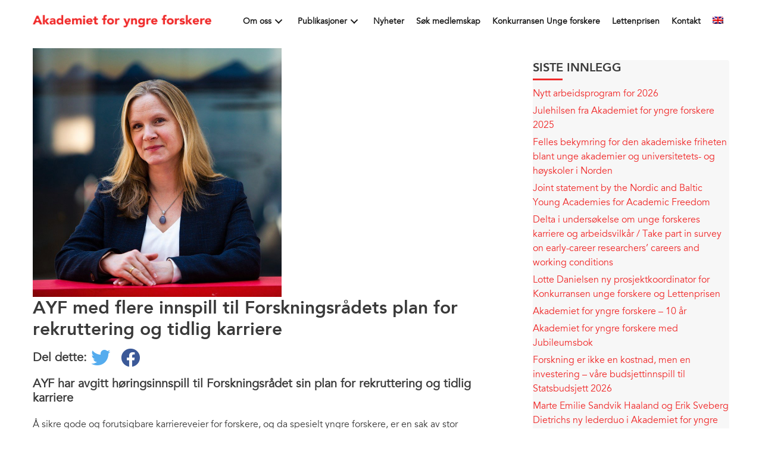

--- FILE ---
content_type: text/html; charset=UTF-8
request_url: https://akademietforyngreforskere.no/ayf-med-flere-innspill-til-forskningsradets-plan-for-rekruttering-og-tidlig-karriere/
body_size: 13631
content:
<!DOCTYPE html>
<html lang="nb-NO">
<head>
	<meta charset="UTF-8">
	<title>AYF med flere innspill til Forskningsrådets plan for rekruttering og tidlig karriere - Akademiet for yngre forskere</title>
	<style>img:is([sizes="auto" i], [sizes^="auto," i]) { contain-intrinsic-size: 3000px 1500px }</style>
	<link rel="alternate" hreflang="no" href="https://akademietforyngreforskere.no/ayf-med-flere-innspill-til-forskningsradets-plan-for-rekruttering-og-tidlig-karriere/" />
<link rel="alternate" hreflang="x-default" href="https://akademietforyngreforskere.no/ayf-med-flere-innspill-til-forskningsradets-plan-for-rekruttering-og-tidlig-karriere/" />
<meta name="viewport" content="width=device-width, initial-scale=1"><meta name="description" content="AYF har avgitt høringsinnspill til Forskningsrådet sin plan for rekruttering og tidlig karriere Å sikre gode og forutsigbare karriereveier for forskere, og da spesielt yngre forskere, er en sak av stor betydning for AYF. Vi vil berømme Forskningsrådet for å ha utarbeidet en grundig og helhetlig plan for rekruttering. AYF&hellip;">
<meta name="robots" content="index, follow, max-snippet:-1, max-image-preview:large, max-video-preview:-1">
<link rel="canonical" href="https://akademietforyngreforskere.no/ayf-med-flere-innspill-til-forskningsradets-plan-for-rekruttering-og-tidlig-karriere/">
<meta property="og:url" content="https://akademietforyngreforskere.no/ayf-med-flere-innspill-til-forskningsradets-plan-for-rekruttering-og-tidlig-karriere/">
<meta property="og:site_name" content="Akademiet for yngre forskere">
<meta property="og:locale" content="nb_NO">
<meta property="og:type" content="article">
<meta property="article:author" content="https://www.facebook.com/akademietforyngreforskere/">
<meta property="article:publisher" content="https://www.facebook.com/akademietforyngreforskere/">
<meta property="article:section" content="Nyheter">
<meta property="og:title" content="AYF med flere innspill til Forskningsrådets plan for rekruttering og tidlig karriere - Akademiet for yngre forskere">
<meta property="og:description" content="AYF har avgitt høringsinnspill til Forskningsrådet sin plan for rekruttering og tidlig karriere Å sikre gode og forutsigbare karriereveier for forskere, og da spesielt yngre forskere, er en sak av stor betydning for AYF. Vi vil berømme Forskningsrådet for å ha utarbeidet en grundig og helhetlig plan for rekruttering. AYF&hellip;">
<meta property="og:image" content="https://akademietforyngreforskere.no/wp-content/uploads/2021/04/Mari-Sundli-Tveit.jpg">
<meta property="og:image:secure_url" content="https://akademietforyngreforskere.no/wp-content/uploads/2021/04/Mari-Sundli-Tveit.jpg">
<meta property="og:image:width" content="791">
<meta property="og:image:height" content="791">
<meta name="twitter:card" content="summary_large_image">
<meta name="twitter:site" content="https://twitter.com/yngreforskere">
<meta name="twitter:creator" content="https://twitter.com/yngreforskere">
<meta name="twitter:title" content="AYF med flere innspill til Forskningsrådets plan for rekruttering og tidlig karriere - Akademiet for yngre forskere">
<meta name="twitter:description" content="AYF har avgitt høringsinnspill til Forskningsrådet sin plan for rekruttering og tidlig karriere Å sikre gode og forutsigbare karriereveier for forskere, og da spesielt yngre forskere, er en sak av stor betydning for AYF. Vi vil berømme Forskningsrådet for å ha utarbeidet en grundig og helhetlig plan for rekruttering. AYF&hellip;">
<meta name="twitter:image" content="https://akademietforyngreforskere.no/wp-content/uploads/2021/04/Mari-Sundli-Tveit.jpg">
<link rel="alternate" type="application/rss+xml" title="Akademiet for yngre forskere &raquo; strøm" href="https://akademietforyngreforskere.no/feed/" />
<link rel="alternate" type="application/rss+xml" title="Akademiet for yngre forskere &raquo; kommentarstrøm" href="https://akademietforyngreforskere.no/comments/feed/" />
<link rel="alternate" type="application/rss+xml" title="Akademiet for yngre forskere &raquo; AYF med flere innspill til Forskningsrådets plan for rekruttering og tidlig karriere kommentarstrøm" href="https://akademietforyngreforskere.no/ayf-med-flere-innspill-til-forskningsradets-plan-for-rekruttering-og-tidlig-karriere/feed/" />
<link rel="preload" href="https://akademietforyngreforskere.no/wp-content/plugins/bb-plugin/fonts/fontawesome/5.15.4/webfonts/fa-solid-900.woff2" as="font" type="font/woff2" crossorigin="anonymous">
<link rel="preload" href="https://akademietforyngreforskere.no/wp-content/plugins/bb-plugin/fonts/fontawesome/5.15.4/webfonts/fa-regular-400.woff2" as="font" type="font/woff2" crossorigin="anonymous">
<script>
window._wpemojiSettings = {"baseUrl":"https:\/\/s.w.org\/images\/core\/emoji\/16.0.1\/72x72\/","ext":".png","svgUrl":"https:\/\/s.w.org\/images\/core\/emoji\/16.0.1\/svg\/","svgExt":".svg","source":{"concatemoji":"https:\/\/akademietforyngreforskere.no\/wp-includes\/js\/wp-emoji-release.min.js?ver=6.8.3"}};
/*! This file is auto-generated */
!function(s,n){var o,i,e;function c(e){try{var t={supportTests:e,timestamp:(new Date).valueOf()};sessionStorage.setItem(o,JSON.stringify(t))}catch(e){}}function p(e,t,n){e.clearRect(0,0,e.canvas.width,e.canvas.height),e.fillText(t,0,0);var t=new Uint32Array(e.getImageData(0,0,e.canvas.width,e.canvas.height).data),a=(e.clearRect(0,0,e.canvas.width,e.canvas.height),e.fillText(n,0,0),new Uint32Array(e.getImageData(0,0,e.canvas.width,e.canvas.height).data));return t.every(function(e,t){return e===a[t]})}function u(e,t){e.clearRect(0,0,e.canvas.width,e.canvas.height),e.fillText(t,0,0);for(var n=e.getImageData(16,16,1,1),a=0;a<n.data.length;a++)if(0!==n.data[a])return!1;return!0}function f(e,t,n,a){switch(t){case"flag":return n(e,"\ud83c\udff3\ufe0f\u200d\u26a7\ufe0f","\ud83c\udff3\ufe0f\u200b\u26a7\ufe0f")?!1:!n(e,"\ud83c\udde8\ud83c\uddf6","\ud83c\udde8\u200b\ud83c\uddf6")&&!n(e,"\ud83c\udff4\udb40\udc67\udb40\udc62\udb40\udc65\udb40\udc6e\udb40\udc67\udb40\udc7f","\ud83c\udff4\u200b\udb40\udc67\u200b\udb40\udc62\u200b\udb40\udc65\u200b\udb40\udc6e\u200b\udb40\udc67\u200b\udb40\udc7f");case"emoji":return!a(e,"\ud83e\udedf")}return!1}function g(e,t,n,a){var r="undefined"!=typeof WorkerGlobalScope&&self instanceof WorkerGlobalScope?new OffscreenCanvas(300,150):s.createElement("canvas"),o=r.getContext("2d",{willReadFrequently:!0}),i=(o.textBaseline="top",o.font="600 32px Arial",{});return e.forEach(function(e){i[e]=t(o,e,n,a)}),i}function t(e){var t=s.createElement("script");t.src=e,t.defer=!0,s.head.appendChild(t)}"undefined"!=typeof Promise&&(o="wpEmojiSettingsSupports",i=["flag","emoji"],n.supports={everything:!0,everythingExceptFlag:!0},e=new Promise(function(e){s.addEventListener("DOMContentLoaded",e,{once:!0})}),new Promise(function(t){var n=function(){try{var e=JSON.parse(sessionStorage.getItem(o));if("object"==typeof e&&"number"==typeof e.timestamp&&(new Date).valueOf()<e.timestamp+604800&&"object"==typeof e.supportTests)return e.supportTests}catch(e){}return null}();if(!n){if("undefined"!=typeof Worker&&"undefined"!=typeof OffscreenCanvas&&"undefined"!=typeof URL&&URL.createObjectURL&&"undefined"!=typeof Blob)try{var e="postMessage("+g.toString()+"("+[JSON.stringify(i),f.toString(),p.toString(),u.toString()].join(",")+"));",a=new Blob([e],{type:"text/javascript"}),r=new Worker(URL.createObjectURL(a),{name:"wpTestEmojiSupports"});return void(r.onmessage=function(e){c(n=e.data),r.terminate(),t(n)})}catch(e){}c(n=g(i,f,p,u))}t(n)}).then(function(e){for(var t in e)n.supports[t]=e[t],n.supports.everything=n.supports.everything&&n.supports[t],"flag"!==t&&(n.supports.everythingExceptFlag=n.supports.everythingExceptFlag&&n.supports[t]);n.supports.everythingExceptFlag=n.supports.everythingExceptFlag&&!n.supports.flag,n.DOMReady=!1,n.readyCallback=function(){n.DOMReady=!0}}).then(function(){return e}).then(function(){var e;n.supports.everything||(n.readyCallback(),(e=n.source||{}).concatemoji?t(e.concatemoji):e.wpemoji&&e.twemoji&&(t(e.twemoji),t(e.wpemoji)))}))}((window,document),window._wpemojiSettings);
</script>
<style id='wp-emoji-styles-inline-css'>

	img.wp-smiley, img.emoji {
		display: inline !important;
		border: none !important;
		box-shadow: none !important;
		height: 1em !important;
		width: 1em !important;
		margin: 0 0.07em !important;
		vertical-align: -0.1em !important;
		background: none !important;
		padding: 0 !important;
	}
</style>
<link rel='stylesheet' id='wp-block-library-css' href='https://akademietforyngreforskere.no/wp-includes/css/dist/block-library/style.min.css?ver=6.8.3' media='all' />
<style id='classic-theme-styles-inline-css'>
/*! This file is auto-generated */
.wp-block-button__link{color:#fff;background-color:#32373c;border-radius:9999px;box-shadow:none;text-decoration:none;padding:calc(.667em + 2px) calc(1.333em + 2px);font-size:1.125em}.wp-block-file__button{background:#32373c;color:#fff;text-decoration:none}
</style>
<style id='global-styles-inline-css'>
:root{--wp--preset--aspect-ratio--square: 1;--wp--preset--aspect-ratio--4-3: 4/3;--wp--preset--aspect-ratio--3-4: 3/4;--wp--preset--aspect-ratio--3-2: 3/2;--wp--preset--aspect-ratio--2-3: 2/3;--wp--preset--aspect-ratio--16-9: 16/9;--wp--preset--aspect-ratio--9-16: 9/16;--wp--preset--color--black: #000000;--wp--preset--color--cyan-bluish-gray: #abb8c3;--wp--preset--color--white: #ffffff;--wp--preset--color--pale-pink: #f78da7;--wp--preset--color--vivid-red: #cf2e2e;--wp--preset--color--luminous-vivid-orange: #ff6900;--wp--preset--color--luminous-vivid-amber: #fcb900;--wp--preset--color--light-green-cyan: #7bdcb5;--wp--preset--color--vivid-green-cyan: #00d084;--wp--preset--color--pale-cyan-blue: #8ed1fc;--wp--preset--color--vivid-cyan-blue: #0693e3;--wp--preset--color--vivid-purple: #9b51e0;--wp--preset--color--contrast: var(--contrast);--wp--preset--color--contrast-2: var(--contrast-2);--wp--preset--color--contrast-3: var(--contrast-3);--wp--preset--color--base: var(--base);--wp--preset--color--base-2: var(--base-2);--wp--preset--color--base-3: var(--base-3);--wp--preset--color--accent: var(--accent);--wp--preset--gradient--vivid-cyan-blue-to-vivid-purple: linear-gradient(135deg,rgba(6,147,227,1) 0%,rgb(155,81,224) 100%);--wp--preset--gradient--light-green-cyan-to-vivid-green-cyan: linear-gradient(135deg,rgb(122,220,180) 0%,rgb(0,208,130) 100%);--wp--preset--gradient--luminous-vivid-amber-to-luminous-vivid-orange: linear-gradient(135deg,rgba(252,185,0,1) 0%,rgba(255,105,0,1) 100%);--wp--preset--gradient--luminous-vivid-orange-to-vivid-red: linear-gradient(135deg,rgba(255,105,0,1) 0%,rgb(207,46,46) 100%);--wp--preset--gradient--very-light-gray-to-cyan-bluish-gray: linear-gradient(135deg,rgb(238,238,238) 0%,rgb(169,184,195) 100%);--wp--preset--gradient--cool-to-warm-spectrum: linear-gradient(135deg,rgb(74,234,220) 0%,rgb(151,120,209) 20%,rgb(207,42,186) 40%,rgb(238,44,130) 60%,rgb(251,105,98) 80%,rgb(254,248,76) 100%);--wp--preset--gradient--blush-light-purple: linear-gradient(135deg,rgb(255,206,236) 0%,rgb(152,150,240) 100%);--wp--preset--gradient--blush-bordeaux: linear-gradient(135deg,rgb(254,205,165) 0%,rgb(254,45,45) 50%,rgb(107,0,62) 100%);--wp--preset--gradient--luminous-dusk: linear-gradient(135deg,rgb(255,203,112) 0%,rgb(199,81,192) 50%,rgb(65,88,208) 100%);--wp--preset--gradient--pale-ocean: linear-gradient(135deg,rgb(255,245,203) 0%,rgb(182,227,212) 50%,rgb(51,167,181) 100%);--wp--preset--gradient--electric-grass: linear-gradient(135deg,rgb(202,248,128) 0%,rgb(113,206,126) 100%);--wp--preset--gradient--midnight: linear-gradient(135deg,rgb(2,3,129) 0%,rgb(40,116,252) 100%);--wp--preset--font-size--small: 13px;--wp--preset--font-size--medium: 20px;--wp--preset--font-size--large: 36px;--wp--preset--font-size--x-large: 42px;--wp--preset--spacing--20: 0.44rem;--wp--preset--spacing--30: 0.67rem;--wp--preset--spacing--40: 1rem;--wp--preset--spacing--50: 1.5rem;--wp--preset--spacing--60: 2.25rem;--wp--preset--spacing--70: 3.38rem;--wp--preset--spacing--80: 5.06rem;--wp--preset--shadow--natural: 6px 6px 9px rgba(0, 0, 0, 0.2);--wp--preset--shadow--deep: 12px 12px 50px rgba(0, 0, 0, 0.4);--wp--preset--shadow--sharp: 6px 6px 0px rgba(0, 0, 0, 0.2);--wp--preset--shadow--outlined: 6px 6px 0px -3px rgba(255, 255, 255, 1), 6px 6px rgba(0, 0, 0, 1);--wp--preset--shadow--crisp: 6px 6px 0px rgba(0, 0, 0, 1);}:where(.is-layout-flex){gap: 0.5em;}:where(.is-layout-grid){gap: 0.5em;}body .is-layout-flex{display: flex;}.is-layout-flex{flex-wrap: wrap;align-items: center;}.is-layout-flex > :is(*, div){margin: 0;}body .is-layout-grid{display: grid;}.is-layout-grid > :is(*, div){margin: 0;}:where(.wp-block-columns.is-layout-flex){gap: 2em;}:where(.wp-block-columns.is-layout-grid){gap: 2em;}:where(.wp-block-post-template.is-layout-flex){gap: 1.25em;}:where(.wp-block-post-template.is-layout-grid){gap: 1.25em;}.has-black-color{color: var(--wp--preset--color--black) !important;}.has-cyan-bluish-gray-color{color: var(--wp--preset--color--cyan-bluish-gray) !important;}.has-white-color{color: var(--wp--preset--color--white) !important;}.has-pale-pink-color{color: var(--wp--preset--color--pale-pink) !important;}.has-vivid-red-color{color: var(--wp--preset--color--vivid-red) !important;}.has-luminous-vivid-orange-color{color: var(--wp--preset--color--luminous-vivid-orange) !important;}.has-luminous-vivid-amber-color{color: var(--wp--preset--color--luminous-vivid-amber) !important;}.has-light-green-cyan-color{color: var(--wp--preset--color--light-green-cyan) !important;}.has-vivid-green-cyan-color{color: var(--wp--preset--color--vivid-green-cyan) !important;}.has-pale-cyan-blue-color{color: var(--wp--preset--color--pale-cyan-blue) !important;}.has-vivid-cyan-blue-color{color: var(--wp--preset--color--vivid-cyan-blue) !important;}.has-vivid-purple-color{color: var(--wp--preset--color--vivid-purple) !important;}.has-black-background-color{background-color: var(--wp--preset--color--black) !important;}.has-cyan-bluish-gray-background-color{background-color: var(--wp--preset--color--cyan-bluish-gray) !important;}.has-white-background-color{background-color: var(--wp--preset--color--white) !important;}.has-pale-pink-background-color{background-color: var(--wp--preset--color--pale-pink) !important;}.has-vivid-red-background-color{background-color: var(--wp--preset--color--vivid-red) !important;}.has-luminous-vivid-orange-background-color{background-color: var(--wp--preset--color--luminous-vivid-orange) !important;}.has-luminous-vivid-amber-background-color{background-color: var(--wp--preset--color--luminous-vivid-amber) !important;}.has-light-green-cyan-background-color{background-color: var(--wp--preset--color--light-green-cyan) !important;}.has-vivid-green-cyan-background-color{background-color: var(--wp--preset--color--vivid-green-cyan) !important;}.has-pale-cyan-blue-background-color{background-color: var(--wp--preset--color--pale-cyan-blue) !important;}.has-vivid-cyan-blue-background-color{background-color: var(--wp--preset--color--vivid-cyan-blue) !important;}.has-vivid-purple-background-color{background-color: var(--wp--preset--color--vivid-purple) !important;}.has-black-border-color{border-color: var(--wp--preset--color--black) !important;}.has-cyan-bluish-gray-border-color{border-color: var(--wp--preset--color--cyan-bluish-gray) !important;}.has-white-border-color{border-color: var(--wp--preset--color--white) !important;}.has-pale-pink-border-color{border-color: var(--wp--preset--color--pale-pink) !important;}.has-vivid-red-border-color{border-color: var(--wp--preset--color--vivid-red) !important;}.has-luminous-vivid-orange-border-color{border-color: var(--wp--preset--color--luminous-vivid-orange) !important;}.has-luminous-vivid-amber-border-color{border-color: var(--wp--preset--color--luminous-vivid-amber) !important;}.has-light-green-cyan-border-color{border-color: var(--wp--preset--color--light-green-cyan) !important;}.has-vivid-green-cyan-border-color{border-color: var(--wp--preset--color--vivid-green-cyan) !important;}.has-pale-cyan-blue-border-color{border-color: var(--wp--preset--color--pale-cyan-blue) !important;}.has-vivid-cyan-blue-border-color{border-color: var(--wp--preset--color--vivid-cyan-blue) !important;}.has-vivid-purple-border-color{border-color: var(--wp--preset--color--vivid-purple) !important;}.has-vivid-cyan-blue-to-vivid-purple-gradient-background{background: var(--wp--preset--gradient--vivid-cyan-blue-to-vivid-purple) !important;}.has-light-green-cyan-to-vivid-green-cyan-gradient-background{background: var(--wp--preset--gradient--light-green-cyan-to-vivid-green-cyan) !important;}.has-luminous-vivid-amber-to-luminous-vivid-orange-gradient-background{background: var(--wp--preset--gradient--luminous-vivid-amber-to-luminous-vivid-orange) !important;}.has-luminous-vivid-orange-to-vivid-red-gradient-background{background: var(--wp--preset--gradient--luminous-vivid-orange-to-vivid-red) !important;}.has-very-light-gray-to-cyan-bluish-gray-gradient-background{background: var(--wp--preset--gradient--very-light-gray-to-cyan-bluish-gray) !important;}.has-cool-to-warm-spectrum-gradient-background{background: var(--wp--preset--gradient--cool-to-warm-spectrum) !important;}.has-blush-light-purple-gradient-background{background: var(--wp--preset--gradient--blush-light-purple) !important;}.has-blush-bordeaux-gradient-background{background: var(--wp--preset--gradient--blush-bordeaux) !important;}.has-luminous-dusk-gradient-background{background: var(--wp--preset--gradient--luminous-dusk) !important;}.has-pale-ocean-gradient-background{background: var(--wp--preset--gradient--pale-ocean) !important;}.has-electric-grass-gradient-background{background: var(--wp--preset--gradient--electric-grass) !important;}.has-midnight-gradient-background{background: var(--wp--preset--gradient--midnight) !important;}.has-small-font-size{font-size: var(--wp--preset--font-size--small) !important;}.has-medium-font-size{font-size: var(--wp--preset--font-size--medium) !important;}.has-large-font-size{font-size: var(--wp--preset--font-size--large) !important;}.has-x-large-font-size{font-size: var(--wp--preset--font-size--x-large) !important;}
:where(.wp-block-post-template.is-layout-flex){gap: 1.25em;}:where(.wp-block-post-template.is-layout-grid){gap: 1.25em;}
:where(.wp-block-columns.is-layout-flex){gap: 2em;}:where(.wp-block-columns.is-layout-grid){gap: 2em;}
:root :where(.wp-block-pullquote){font-size: 1.5em;line-height: 1.6;}
</style>
<link rel='stylesheet' id='scriptlesssocialsharing-css' href='https://akademietforyngreforskere.no/wp-content/plugins/scriptless-social-sharing/includes/css/scriptlesssocialsharing-style.css?ver=3.3.1' media='all' />
<style id='scriptlesssocialsharing-inline-css'>
.scriptlesssocialsharing-buttons { width: 100% }.scriptlesssocialsharing-buttons a.button { padding: 12px; width: 16.6666666667%;; }@media only screen and (max-width: 767px) { .scriptlesssocialsharing .sss-name { position: absolute; clip: rect(1px, 1px, 1px, 1px); height: 1px; width: 1px; border: 0; overflow: hidden; } }
</style>
<link rel='stylesheet' id='wpml-menu-item-0-css' href='https://akademietforyngreforskere.no/wp-content/plugins/sitepress-multilingual-cms/templates/language-switchers/menu-item/style.min.css?ver=1' media='all' />
<link rel='stylesheet' id='font-awesome-5-css' href='https://akademietforyngreforskere.no/wp-content/plugins/bb-plugin/fonts/fontawesome/5.15.4/css/all.min.css?ver=2.10.0.5' media='all' />
<link rel='stylesheet' id='fl-builder-layout-bundle-5866750c26019ae9f20aff8153f1cf3c-css' href='https://akademietforyngreforskere.no/wp-content/uploads/bb-plugin/cache/5866750c26019ae9f20aff8153f1cf3c-layout-bundle.css?ver=2.10.0.5-1.5.2.1-20251125200437' media='all' />
<link rel='stylesheet' id='generate-style-grid-css' href='https://akademietforyngreforskere.no/wp-content/themes/generatepress/assets/css/unsemantic-grid.min.css?ver=3.2.4' media='all' />
<link rel='stylesheet' id='generate-style-css' href='https://akademietforyngreforskere.no/wp-content/themes/generatepress/assets/css/style.min.css?ver=3.2.4' media='all' />
<style id='generate-style-inline-css'>
body{background-color:#ffffff;color:#3a3a3a;}a{color:#f02a2a;}a:hover, a:focus, a:active{color:#e81010;}body .grid-container{max-width:1100px;}.wp-block-group__inner-container{max-width:1100px;margin-left:auto;margin-right:auto;}:root{--contrast:#222222;--contrast-2:#575760;--contrast-3:#b2b2be;--base:#f0f0f0;--base-2:#f7f8f9;--base-3:#ffffff;--accent:#1e73be;}.has-contrast-color{color:var(--contrast);}.has-contrast-background-color{background-color:var(--contrast);}.has-contrast-2-color{color:var(--contrast-2);}.has-contrast-2-background-color{background-color:var(--contrast-2);}.has-contrast-3-color{color:var(--contrast-3);}.has-contrast-3-background-color{background-color:var(--contrast-3);}.has-base-color{color:var(--base);}.has-base-background-color{background-color:var(--base);}.has-base-2-color{color:var(--base-2);}.has-base-2-background-color{background-color:var(--base-2);}.has-base-3-color{color:var(--base-3);}.has-base-3-background-color{background-color:var(--base-3);}.has-accent-color{color:var(--accent);}.has-accent-background-color{background-color:var(--accent);}body, button, input, select, textarea{font-family:"AvenirLTStd-Book";font-size:16px;}body{line-height:1.5;}.entry-content > [class*="wp-block-"]:not(:last-child){margin-bottom:1.5em;}.main-title{text-transform:uppercase;font-size:26px;}.main-navigation a, .menu-toggle{font-size:14px;}.main-navigation .main-nav ul ul li a{font-size:13px;}.sidebar .widget, .footer-widgets .widget{font-size:17px;}h1{font-family:"AvenirLTStd-Heavy";font-weight:500;font-size:30px;}h2{font-family:"AvenirLTStd-Heavy";font-weight:500;font-size:26px;}h3{font-weight:600;font-size:20px;}h4{font-weight:800;font-size:inherit;}h5{font-size:inherit;}.site-info{text-transform:uppercase;font-size:13px;}@media (max-width:768px){.main-title{font-size:30px;}h1{font-size:30px;}h2{font-size:25px;}}.top-bar{background-color:#636363;color:#ffffff;}.top-bar a{color:#ffffff;}.top-bar a:hover{color:#303030;}.main-title a,.main-title a:hover{color:#222222;}.site-description{color:#757575;}.main-navigation,.main-navigation ul ul{background-color:#ffffff;}.main-navigation .main-nav ul li a, .main-navigation .menu-toggle, .main-navigation .menu-bar-items{color:#3f3f3f;}.main-navigation .main-nav ul li:not([class*="current-menu-"]):hover > a, .main-navigation .main-nav ul li:not([class*="current-menu-"]):focus > a, .main-navigation .main-nav ul li.sfHover:not([class*="current-menu-"]) > a, .main-navigation .menu-bar-item:hover > a, .main-navigation .menu-bar-item.sfHover > a{color:#1e72bd;background-color:rgba(239,239,239,0);}button.menu-toggle:hover,button.menu-toggle:focus,.main-navigation .mobile-bar-items a,.main-navigation .mobile-bar-items a:hover,.main-navigation .mobile-bar-items a:focus{color:#3f3f3f;}.main-navigation .main-nav ul li[class*="current-menu-"] > a{color:#1e72bd;background-color:rgba(239,239,239,0);}.navigation-search input[type="search"],.navigation-search input[type="search"]:active, .navigation-search input[type="search"]:focus, .main-navigation .main-nav ul li.search-item.active > a, .main-navigation .menu-bar-items .search-item.active > a{color:#1e72bd;background-color:rgba(239,239,239,0);}.main-navigation ul ul{background-color:#1e72bd;}.main-navigation .main-nav ul ul li a{color:#ffffff;}.main-navigation .main-nav ul ul li:not([class*="current-menu-"]):hover > a,.main-navigation .main-nav ul ul li:not([class*="current-menu-"]):focus > a, .main-navigation .main-nav ul ul li.sfHover:not([class*="current-menu-"]) > a{color:#ffffff;background-color:#3498db;}.main-navigation .main-nav ul ul li[class*="current-menu-"] > a{color:#ffffff;background-color:#3498db;}.separate-containers .inside-article, .separate-containers .comments-area, .separate-containers .page-header, .one-container .container, .separate-containers .paging-navigation, .inside-page-header{background-color:#ffffff;}.entry-meta{color:#595959;}.entry-meta a{color:#595959;}.entry-meta a:hover{color:#1e73be;}.sidebar .widget{background-color:#ffffff;}.sidebar .widget .widget-title{color:#000000;}.footer-widgets{background-color:#ffffff;}.footer-widgets .widget-title{color:#000000;}.site-info{color:#ffffff;background-color:#222222;}.site-info a{color:#ffffff;}.site-info a:hover{color:#606060;}.footer-bar .widget_nav_menu .current-menu-item a{color:#606060;}input[type="text"],input[type="email"],input[type="url"],input[type="password"],input[type="search"],input[type="tel"],input[type="number"],textarea,select{color:#666666;background-color:#fafafa;border-color:#cccccc;}input[type="text"]:focus,input[type="email"]:focus,input[type="url"]:focus,input[type="password"]:focus,input[type="search"]:focus,input[type="tel"]:focus,input[type="number"]:focus,textarea:focus,select:focus{color:#666666;background-color:#ffffff;border-color:#bfbfbf;}button,html input[type="button"],input[type="reset"],input[type="submit"],a.button,a.wp-block-button__link:not(.has-background){color:#ffffff;background-color:#666666;}button:hover,html input[type="button"]:hover,input[type="reset"]:hover,input[type="submit"]:hover,a.button:hover,button:focus,html input[type="button"]:focus,input[type="reset"]:focus,input[type="submit"]:focus,a.button:focus,a.wp-block-button__link:not(.has-background):active,a.wp-block-button__link:not(.has-background):focus,a.wp-block-button__link:not(.has-background):hover{color:#ffffff;background-color:#3f3f3f;}a.generate-back-to-top{background-color:rgba( 0,0,0,0.4 );color:#ffffff;}a.generate-back-to-top:hover,a.generate-back-to-top:focus{background-color:rgba( 0,0,0,0.6 );color:#ffffff;}@media (max-width:768px){.main-navigation .menu-bar-item:hover > a, .main-navigation .menu-bar-item.sfHover > a{background:none;color:#3f3f3f;}}.inside-top-bar{padding:10px;}.inside-header{padding:15px 40px 15px 40px;}.site-main .wp-block-group__inner-container{padding:40px;}.entry-content .alignwide, body:not(.no-sidebar) .entry-content .alignfull{margin-left:-40px;width:calc(100% + 80px);max-width:calc(100% + 80px);}.rtl .menu-item-has-children .dropdown-menu-toggle{padding-left:20px;}.rtl .main-navigation .main-nav ul li.menu-item-has-children > a{padding-right:20px;}.site-info{padding:20px;}@media (max-width:768px){.separate-containers .inside-article, .separate-containers .comments-area, .separate-containers .page-header, .separate-containers .paging-navigation, .one-container .site-content, .inside-page-header{padding:30px;}.site-main .wp-block-group__inner-container{padding:30px;}.site-info{padding-right:10px;padding-left:10px;}.entry-content .alignwide, body:not(.no-sidebar) .entry-content .alignfull{margin-left:-30px;width:calc(100% + 60px);max-width:calc(100% + 60px);}}.one-container .sidebar .widget{padding:0px;}@media (max-width:768px){.main-navigation .menu-toggle,.main-navigation .mobile-bar-items,.sidebar-nav-mobile:not(#sticky-placeholder){display:block;}.main-navigation ul,.gen-sidebar-nav{display:none;}[class*="nav-float-"] .site-header .inside-header > *{float:none;clear:both;}}
</style>
<link rel='stylesheet' id='generate-mobile-style-css' href='https://akademietforyngreforskere.no/wp-content/themes/generatepress/assets/css/mobile.min.css?ver=3.2.4' media='all' />
<link rel='stylesheet' id='generate-font-icons-css' href='https://akademietforyngreforskere.no/wp-content/themes/generatepress/assets/css/components/font-icons.min.css?ver=3.2.4' media='all' />
<link rel='stylesheet' id='font-awesome-css' href='https://akademietforyngreforskere.no/wp-content/plugins/bb-plugin/fonts/fontawesome/5.15.4/css/v4-shims.min.css?ver=2.10.0.5' media='all' />
<link rel='stylesheet' id='generate-child-css' href='https://akademietforyngreforskere.no/wp-content/themes/afyf3/style.css?ver=1759881790' media='all' />
<link rel='stylesheet' id='fl-theme-builder-generatepress-css' href='https://akademietforyngreforskere.no/wp-content/plugins/bb-theme-builder/extensions/themes/css/generatepress.css?ver=1.5.2.1-20251125200437' media='all' />
<link rel='stylesheet' id='typography-css-css' href='https://akademietforyngreforskere.no/wp-content/themes/afyf3/css/typography.css?ver=6.8.3' media='all' />
<link rel='stylesheet' id='pp-animate-css' href='https://akademietforyngreforskere.no/wp-content/plugins/bbpowerpack/assets/css/animate.min.css?ver=3.5.1' media='all' />
<script src="https://akademietforyngreforskere.no/wp-includes/js/jquery/jquery.min.js?ver=3.7.1" id="jquery-core-js"></script>
<script src="https://akademietforyngreforskere.no/wp-includes/js/jquery/jquery-migrate.min.js?ver=3.4.1" id="jquery-migrate-js"></script>
<link rel="https://api.w.org/" href="https://akademietforyngreforskere.no/wp-json/" /><link rel="alternate" title="JSON" type="application/json" href="https://akademietforyngreforskere.no/wp-json/wp/v2/posts/5498" /><link rel="EditURI" type="application/rsd+xml" title="RSD" href="https://akademietforyngreforskere.no/xmlrpc.php?rsd" />
<link rel='shortlink' href='https://akademietforyngreforskere.no/?p=5498' />
<link rel="alternate" title="oEmbed (JSON)" type="application/json+oembed" href="https://akademietforyngreforskere.no/wp-json/oembed/1.0/embed?url=https%3A%2F%2Fakademietforyngreforskere.no%2Fayf-med-flere-innspill-til-forskningsradets-plan-for-rekruttering-og-tidlig-karriere%2F" />
<link rel="alternate" title="oEmbed (XML)" type="text/xml+oembed" href="https://akademietforyngreforskere.no/wp-json/oembed/1.0/embed?url=https%3A%2F%2Fakademietforyngreforskere.no%2Fayf-med-flere-innspill-til-forskningsradets-plan-for-rekruttering-og-tidlig-karriere%2F&#038;format=xml" />
<meta name="generator" content="WPML ver:4.8.6 stt:1,38;" />
		<script>
			var bb_powerpack = {
				version: '2.40.10',
				getAjaxUrl: function() { return atob( 'aHR0cHM6Ly9ha2FkZW1pZXRmb3J5bmdyZWZvcnNrZXJlLm5vL3dwLWFkbWluL2FkbWluLWFqYXgucGhw' ); },
				callback: function() {},
				mapMarkerData: {},
				post_id: '5498',
				search_term: '',
				current_page: 'https://akademietforyngreforskere.no/ayf-med-flere-innspill-til-forskningsradets-plan-for-rekruttering-og-tidlig-karriere/',
				conditionals: {
					is_front_page: false,
					is_home: false,
					is_archive: false,
					current_post_type: '',
					is_tax: false,
										is_author: false,
					current_author: false,
					is_search: false,
									}
			};
		</script>
		<link rel="icon" href="https://akademietforyngreforskere.no/wp-content/uploads/2015/05/cropped-Akademiet-for-yngre-forskere-Logosymbol-32x32.jpg" sizes="32x32" />
<link rel="icon" href="https://akademietforyngreforskere.no/wp-content/uploads/2015/05/cropped-Akademiet-for-yngre-forskere-Logosymbol-192x192.jpg" sizes="192x192" />
<link rel="apple-touch-icon" href="https://akademietforyngreforskere.no/wp-content/uploads/2015/05/cropped-Akademiet-for-yngre-forskere-Logosymbol-180x180.jpg" />
<meta name="msapplication-TileImage" content="https://akademietforyngreforskere.no/wp-content/uploads/2015/05/cropped-Akademiet-for-yngre-forskere-Logosymbol-270x270.jpg" />
		<style id="wp-custom-css">
			.scriptlesssocialsharing-buttons .button.reddit {
	display: none
}
@media(max-width: 320px) {
	.fl-node-5c78fd7d6cfa2.fl-module-heading .fl-heading {
		font-size: 18px
	}
	.scriptlesssocialsharing-buttons a.button {
		
	}
	.scriptlesssocialsharing-buttons .sss-name {
		display: none;
	}
	.scriptlesssocialsharing-buttons .button.twitter:before {
		font-family: FontAwesome;
		content: "\f099";
	}
	.scriptlesssocialsharing-buttons .button.facebook:before {
		font-family: FontAwesome;
		content: "\f09a";
	}
	.scriptlesssocialsharing-buttons .button.pinterest:before {
		font-family: FontAwesome;
		content: "\f231";
	}
	.scriptlesssocialsharing-buttons .button.linkedin:before {
		font-family: FontAwesome;
		content: "\f0e1";
	}
	.scriptlesssocialsharing-buttons .button.email:before {
		font-family: FontAwesome;
		content: "\f0e0";
	}	
	.scriptlesssocialsharing-buttons .button.reddit:before {
		font-family: FontAwesome;
		content: "\f281";
	}		
}
@media(min-width: 768px) {
	.hide-big {
		display: none!important;
	}
}
		</style>
		
<script async src='https://www.googletagmanager.com/gtag/js?id='></script><script>
window.dataLayer = window.dataLayer || [];
function gtag(){dataLayer.push(arguments);}gtag('js', new Date());
gtag('set', 'cookie_domain', 'auto');
gtag('set', 'cookie_flags', 'SameSite=None;Secure');
window.addEventListener('load', function () {
        var donwload_links = document.querySelectorAll('a');
        for (let j = 0; j < donwload_links.length; j++) {
            donwload_links[j].addEventListener('click', function(e) {
                var down = this.href.match(/.*\.(pdf)(\?.*)?$/);
                if (down != null) {
                    gtag('event', 'click', {'event_category': 'downloads','event_label' : this.href});
                }
            });
            }
        });
    
 gtag('config', '' , {});

</script>
</head>

<body class="wp-singular post-template-default single single-post postid-5498 single-format-standard wp-embed-responsive wp-theme-generatepress wp-child-theme-afyf3 fl-builder-2-10-0-5 fl-themer-1-5-2-1-20251125200437 fl-no-js fl-theme-builder-footer fl-theme-builder-footer-bunnrad fl-theme-builder-header fl-theme-builder-header-topprad fl-theme-builder-singular fl-theme-builder-singular-innlegg-enkel no-sidebar nav-below-header one-container fluid-header active-footer-widgets-0 header-aligned-right dropdown-hover featured-image-active full-width-content" itemtype="https://schema.org/Blog" itemscope>
	<a class="screen-reader-text skip-link" href="#content" title="Hopp til innhold">Hopp til innhold</a><header class="fl-builder-content fl-builder-content-1618 fl-builder-global-templates-locked" data-post-id="1618" data-type="header" data-sticky="1" data-sticky-on="" data-sticky-breakpoint="medium" data-shrink="0" data-overlay="0" data-overlay-bg="transparent" data-shrink-image-height="50px" role="banner" itemscope="itemscope" itemtype="http://schema.org/WPHeader"><div id="mobilnavi" class="fl-row fl-row-full-width fl-row-bg-color fl-node-5c78eb4560532 fl-row-default-height fl-row-align-center" data-node="5c78eb4560532">
	<div class="fl-row-content-wrap">
						<div class="fl-row-content fl-row-fixed-width fl-node-content">
		
<div class="fl-col-group fl-node-5c78eb456057b fl-col-group-equal-height fl-col-group-align-center fl-col-group-custom-width" data-node="5c78eb456057b">
			<div class="fl-col fl-node-5c79021cc75bd fl-col-bg-color fl-col-small fl-col-small-custom-width" data-node="5c79021cc75bd">
	<div class="fl-col-content fl-node-content"><div class="fl-module fl-module-photo fl-node-5c7902ce1634b fl-visible-desktop fl-visible-large fl-visible-medium" data-node="5c7902ce1634b">
	<div class="fl-module-content fl-node-content">
		<div role="figure" class="fl-photo fl-photo-align-left" itemscope itemtype="https://schema.org/ImageObject">
	<div class="fl-photo-content fl-photo-img-png">
				<a href="https://akademietforyngreforskere.no/" target="_self" itemprop="url">
				<img loading="lazy" decoding="async" class="fl-photo-img wp-image-1584 size-full" src="https://akademietforyngreforskere.no/wp-content/uploads/2019/02/logo-linje.png" alt="logo-linje" height="50" width="692" title="logo-linje"  data-no-lazy="1" itemprop="image" srcset="https://akademietforyngreforskere.no/wp-content/uploads/2019/02/logo-linje.png 692w, https://akademietforyngreforskere.no/wp-content/uploads/2019/02/logo-linje-300x22.png 300w, https://akademietforyngreforskere.no/wp-content/uploads/2019/02/logo-linje-500x36.png 500w" sizes="auto, (max-width: 692px) 100vw, 692px" />
				</a>
					</div>
	</div>
	</div>
</div>
<div class="fl-module fl-module-photo fl-node-5c7902cbcf693 fl-visible-mobile" data-node="5c7902cbcf693">
	<div class="fl-module-content fl-node-content">
		<div role="figure" class="fl-photo fl-photo-align-left" itemscope itemtype="https://schema.org/ImageObject">
	<div class="fl-photo-content fl-photo-img-jpg">
				<a href="https://akademietforyngreforskere.no/" target="_self" itemprop="url">
				<img loading="lazy" decoding="async" class="fl-photo-img wp-image-1461 size-thumbnail" src="https://akademietforyngreforskere.no/wp-content/uploads/2015/05/Akademiet-for-yngre-forskere-Logosymbol-150x150.jpg" alt="Akademiet for yngre forskere (c) Egon Låstad" height="150" width="150" title="Akademiet for yngre forskere (c) Egon Låstad"  data-no-lazy="1" itemprop="image" srcset="https://akademietforyngreforskere.no/wp-content/uploads/2015/05/Akademiet-for-yngre-forskere-Logosymbol-150x150.jpg 150w, https://akademietforyngreforskere.no/wp-content/uploads/2015/05/Akademiet-for-yngre-forskere-Logosymbol-512x512.jpg 512w, https://akademietforyngreforskere.no/wp-content/uploads/2015/05/Akademiet-for-yngre-forskere-Logosymbol-60x60.jpg 60w" sizes="auto, (max-width: 150px) 100vw, 150px" />
				</a>
					</div>
	</div>
	</div>
</div>
</div>
</div>
			<div class="fl-col fl-node-5c78eb4560604 fl-col-bg-color fl-col-small-custom-width" data-node="5c78eb4560604">
	<div class="fl-col-content fl-node-content"><div class="fl-module fl-module-pp-advanced-menu fl-node-5c78ebfa23f04" data-node="5c78ebfa23f04">
	<div class="fl-module-content fl-node-content">
					<div class="pp-advanced-menu-mobile">
			<button class="pp-advanced-menu-mobile-toggle hamburger" tabindex="0" aria-label="Menu" aria-expanded="false">
				<div class="pp-hamburger"><div class="pp-hamburger-box"><div class="pp-hamburger-inner"></div></div></div>			</button>
			</div>
			<div class="pp-advanced-menu pp-advanced-menu-accordion-collapse pp-menu-default pp-menu-align-right pp-menu-position-below">
   	   	<div class="pp-clear"></div>
	<nav class="pp-menu-nav" aria-label="Menu" itemscope="itemscope" itemtype="https://schema.org/SiteNavigationElement">
		<ul id="menu-hovedmeny" class="menu pp-advanced-menu-horizontal pp-toggle-arrows"><li id="menu-item-60" class="hide-big menu-item menu-item-type-post_type menu-item-object-page menu-item-home"><a href="https://akademietforyngreforskere.no/"><span class="menu-item-text">Hjem</span></a></li><li id="menu-item-1634" class="menu-item menu-item-type-post_type menu-item-object-page menu-item-has-children pp-has-submenu"><div class="pp-has-submenu-container"><a href="https://akademietforyngreforskere.no/om-oss/"><span class="menu-item-text">Om oss<span class="pp-menu-toggle" tabindex="0" aria-expanded="false" aria-label="Om oss: submenu" role="button"></span></span></a></div><ul class="sub-menu">	<li id="menu-item-1679" class="menu-item menu-item-type-post_type_archive menu-item-object-medlem"><a href="https://akademietforyngreforskere.no/medlemmer/"><span class="menu-item-text">Medlemmer</span></a></li>	<li id="menu-item-1974" class="menu-item menu-item-type-post_type menu-item-object-page"><a href="https://akademietforyngreforskere.no/om-oss/styret/"><span class="menu-item-text">Styret</span></a></li>	<li id="menu-item-3017" class="menu-item menu-item-type-post_type menu-item-object-page"><a href="https://akademietforyngreforskere.no/vedtekter/"><span class="menu-item-text">Vedtekter</span></a></li>	<li id="menu-item-3009" class="menu-item menu-item-type-post_type menu-item-object-page"><a href="https://akademietforyngreforskere.no/test/"><span class="menu-item-text">Strategi</span></a></li>	<li id="menu-item-4026" class="menu-item menu-item-type-post_type menu-item-object-page"><a href="https://akademietforyngreforskere.no/om-oss/politikk/"><span class="menu-item-text">Politikk</span></a></li>	<li id="menu-item-2754" class="menu-item menu-item-type-post_type menu-item-object-page"><a href="https://akademietforyngreforskere.no/om-oss/tidligere-styrer/"><span class="menu-item-text">Tidligere styrer</span></a></li>	<li id="menu-item-3612" class="menu-item menu-item-type-post_type menu-item-object-page"><a href="https://akademietforyngreforskere.no/om-oss/alumni/"><span class="menu-item-text">Alumni</span></a></li></ul></li><li id="menu-item-1722" class="menu-item menu-item-type-post_type menu-item-object-page menu-item-has-children pp-has-submenu"><div class="pp-has-submenu-container"><a href="https://akademietforyngreforskere.no/publikasjoner/"><span class="menu-item-text">Publikasjoner<span class="pp-menu-toggle" tabindex="0" aria-expanded="false" aria-label="Publikasjoner: submenu" role="button"></span></span></a></div><ul class="sub-menu">	<li id="menu-item-1943" class="menu-item menu-item-type-post_type menu-item-object-page"><a href="https://akademietforyngreforskere.no/publikasjoner/horingsinnspill/"><span class="menu-item-text">Høringsinnspill</span></a></li>	<li id="menu-item-1948" class="menu-item menu-item-type-post_type menu-item-object-page"><a href="https://akademietforyngreforskere.no/publikasjoner/rapporter/"><span class="menu-item-text">Rapporter</span></a></li>	<li id="menu-item-2348" class="menu-item menu-item-type-post_type menu-item-object-page"><a href="https://akademietforyngreforskere.no/publikasjoner/arsrapport/"><span class="menu-item-text">Årsrapport</span></a></li>	<li id="menu-item-1942" class="menu-item menu-item-type-post_type menu-item-object-page"><a href="https://akademietforyngreforskere.no/publikasjoner/arbeidsprogram/"><span class="menu-item-text">Arbeidsprogram</span></a></li>	<li id="menu-item-2349" class="menu-item menu-item-type-custom menu-item-object-custom"><a href="https://blogg.forskning.no/akademiet-for-yngre-forskere"><span class="menu-item-text">Blogg</span></a></li></ul></li><li id="menu-item-1633" class="menu-item menu-item-type-post_type menu-item-object-page current_page_parent"><a href="https://akademietforyngreforskere.no/nyheter/"><span class="menu-item-text">Nyheter</span></a></li><li id="menu-item-1913" class="menu-item menu-item-type-post_type menu-item-object-page"><a href="https://akademietforyngreforskere.no/soknad/"><span class="menu-item-text">Søk medlemskap</span></a></li><li id="menu-item-6322" class="menu-item menu-item-type-post_type menu-item-object-page"><a href="https://akademietforyngreforskere.no/konkurransen-unge-forskere/"><span class="menu-item-text">Konkurransen Unge forskere</span></a></li><li id="menu-item-2745" class="menu-item menu-item-type-post_type menu-item-object-page"><a href="https://akademietforyngreforskere.no/lettenprisen/"><span class="menu-item-text">Lettenprisen</span></a></li><li id="menu-item-1635" class="menu-item menu-item-type-post_type menu-item-object-page"><a href="https://akademietforyngreforskere.no/kontakt/"><span class="menu-item-text">Kontakt</span></a></li><li id="menu-item-wpml-ls-5-en" class="menu-item wpml-ls-slot-5 wpml-ls-item wpml-ls-item-en wpml-ls-menu-item wpml-ls-first-item wpml-ls-last-item menu-item-type-wpml_ls_menu_item menu-item-object-wpml_ls_menu_item"><a title="Switch to Engelsk" href="https://akademietforyngreforskere.no/en/" aria-label="Switch to Engelsk" role="menuitem"><span class="menu-item-text"><img decoding="async"
            class="wpml-ls-flag"
            src="https://akademietforyngreforskere.no/wp-content/plugins/sitepress-multilingual-cms/res/flags/en.png"
            alt="Engelsk"
            width=18
            height=12
    /></span></a></li></ul>	</nav>
</div>
<script type="text/html" id="pp-menu-5c78ebfa23f04"><div class="pp-advanced-menu pp-advanced-menu-accordion-collapse off-canvas pp-menu-position-below">
	<div class="pp-clear"></div>
	<nav class="pp-menu-nav pp-off-canvas-menu pp-menu-left" aria-label="Menu" itemscope="itemscope" itemtype="https://schema.org/SiteNavigationElement">
		<a href="javascript:void(0)" class="pp-menu-close-btn" aria-label="Close the menu" role="button">×</a>
		<ul id="menu-hovedmeny-1" class="menu pp-advanced-menu-horizontal pp-toggle-arrows"><li id="menu-item-60" class="hide-big menu-item menu-item-type-post_type menu-item-object-page menu-item-home"><a href="https://akademietforyngreforskere.no/"><span class="menu-item-text">Hjem</span></a></li><li id="menu-item-1634" class="menu-item menu-item-type-post_type menu-item-object-page menu-item-has-children pp-has-submenu"><div class="pp-has-submenu-container"><a href="https://akademietforyngreforskere.no/om-oss/"><span class="menu-item-text">Om oss<span class="pp-menu-toggle" tabindex="0" aria-expanded="false" aria-label="Om oss: submenu" role="button"></span></span></a></div><ul class="sub-menu">	<li id="menu-item-1679" class="menu-item menu-item-type-post_type_archive menu-item-object-medlem"><a href="https://akademietforyngreforskere.no/medlemmer/"><span class="menu-item-text">Medlemmer</span></a></li>	<li id="menu-item-1974" class="menu-item menu-item-type-post_type menu-item-object-page"><a href="https://akademietforyngreforskere.no/om-oss/styret/"><span class="menu-item-text">Styret</span></a></li>	<li id="menu-item-3017" class="menu-item menu-item-type-post_type menu-item-object-page"><a href="https://akademietforyngreforskere.no/vedtekter/"><span class="menu-item-text">Vedtekter</span></a></li>	<li id="menu-item-3009" class="menu-item menu-item-type-post_type menu-item-object-page"><a href="https://akademietforyngreforskere.no/test/"><span class="menu-item-text">Strategi</span></a></li>	<li id="menu-item-4026" class="menu-item menu-item-type-post_type menu-item-object-page"><a href="https://akademietforyngreforskere.no/om-oss/politikk/"><span class="menu-item-text">Politikk</span></a></li>	<li id="menu-item-2754" class="menu-item menu-item-type-post_type menu-item-object-page"><a href="https://akademietforyngreforskere.no/om-oss/tidligere-styrer/"><span class="menu-item-text">Tidligere styrer</span></a></li>	<li id="menu-item-3612" class="menu-item menu-item-type-post_type menu-item-object-page"><a href="https://akademietforyngreforskere.no/om-oss/alumni/"><span class="menu-item-text">Alumni</span></a></li></ul></li><li id="menu-item-1722" class="menu-item menu-item-type-post_type menu-item-object-page menu-item-has-children pp-has-submenu"><div class="pp-has-submenu-container"><a href="https://akademietforyngreforskere.no/publikasjoner/"><span class="menu-item-text">Publikasjoner<span class="pp-menu-toggle" tabindex="0" aria-expanded="false" aria-label="Publikasjoner: submenu" role="button"></span></span></a></div><ul class="sub-menu">	<li id="menu-item-1943" class="menu-item menu-item-type-post_type menu-item-object-page"><a href="https://akademietforyngreforskere.no/publikasjoner/horingsinnspill/"><span class="menu-item-text">Høringsinnspill</span></a></li>	<li id="menu-item-1948" class="menu-item menu-item-type-post_type menu-item-object-page"><a href="https://akademietforyngreforskere.no/publikasjoner/rapporter/"><span class="menu-item-text">Rapporter</span></a></li>	<li id="menu-item-2348" class="menu-item menu-item-type-post_type menu-item-object-page"><a href="https://akademietforyngreforskere.no/publikasjoner/arsrapport/"><span class="menu-item-text">Årsrapport</span></a></li>	<li id="menu-item-1942" class="menu-item menu-item-type-post_type menu-item-object-page"><a href="https://akademietforyngreforskere.no/publikasjoner/arbeidsprogram/"><span class="menu-item-text">Arbeidsprogram</span></a></li>	<li id="menu-item-2349" class="menu-item menu-item-type-custom menu-item-object-custom"><a href="https://blogg.forskning.no/akademiet-for-yngre-forskere"><span class="menu-item-text">Blogg</span></a></li></ul></li><li id="menu-item-1633" class="menu-item menu-item-type-post_type menu-item-object-page current_page_parent"><a href="https://akademietforyngreforskere.no/nyheter/"><span class="menu-item-text">Nyheter</span></a></li><li id="menu-item-1913" class="menu-item menu-item-type-post_type menu-item-object-page"><a href="https://akademietforyngreforskere.no/soknad/"><span class="menu-item-text">Søk medlemskap</span></a></li><li id="menu-item-6322" class="menu-item menu-item-type-post_type menu-item-object-page"><a href="https://akademietforyngreforskere.no/konkurransen-unge-forskere/"><span class="menu-item-text">Konkurransen Unge forskere</span></a></li><li id="menu-item-2745" class="menu-item menu-item-type-post_type menu-item-object-page"><a href="https://akademietforyngreforskere.no/lettenprisen/"><span class="menu-item-text">Lettenprisen</span></a></li><li id="menu-item-1635" class="menu-item menu-item-type-post_type menu-item-object-page"><a href="https://akademietforyngreforskere.no/kontakt/"><span class="menu-item-text">Kontakt</span></a></li><li id="menu-item-wpml-ls-5-en" class="menu-item wpml-ls-slot-5 wpml-ls-item wpml-ls-item-en wpml-ls-menu-item wpml-ls-first-item wpml-ls-last-item menu-item-type-wpml_ls_menu_item menu-item-object-wpml_ls_menu_item"><a title="Switch to Engelsk" href="https://akademietforyngreforskere.no/en/" aria-label="Switch to Engelsk" role="menuitem"><span class="menu-item-text"><img decoding="async"
            class="wpml-ls-flag"
            src="https://akademietforyngreforskere.no/wp-content/plugins/sitepress-multilingual-cms/res/flags/en.png"
            alt="Engelsk"
            width=18
            height=12
    /></span></a></li></ul>	</nav>
</div>
</script>	</div>
</div>
</div>
</div>
	</div>
		</div>
	</div>
</div>
</header>
	<div class="site grid-container container hfeed grid-parent" id="page">
				<div class="site-content" id="content">
			<div class="fl-builder-content fl-builder-content-1830 fl-builder-global-templates-locked" data-post-id="1830"><div class="fl-row fl-row-full-width fl-row-bg-none fl-node-5c7e574e41a9b fl-row-default-height fl-row-align-center" data-node="5c7e574e41a9b">
	<div class="fl-row-content-wrap">
						<div class="fl-row-content fl-row-fixed-width fl-node-content">
		
<div class="fl-col-group fl-node-5c7e574e41aec" data-node="5c7e574e41aec">
			<div class="fl-col fl-node-5c7e574e41b34 fl-col-bg-color" data-node="5c7e574e41b34">
	<div class="fl-col-content fl-node-content"><header class="fl-module fl-module-photo fl-node-5c7e57f5dca59 fl-animation fl-fade-left" data-node="5c7e57f5dca59" data-animation-delay="0" data-animation-duration="1">
	<div class="fl-module-content fl-node-content">
		<div role="figure" class="fl-photo fl-photo-align-left" itemscope itemtype="https://schema.org/ImageObject">
	<div class="fl-photo-content fl-photo-img-jpg">
				<img loading="lazy" decoding="async" class="fl-photo-img wp-image-4477 size-full" src="https://akademietforyngreforskere.no/wp-content/uploads/2021/04/Mari-Sundli-Tveit.jpg" alt="Mari Sundli Tveit" height="791" width="791" title="Mari Sundli Tveit"  itemprop="image" srcset="https://akademietforyngreforskere.no/wp-content/uploads/2021/04/Mari-Sundli-Tveit.jpg 791w, https://akademietforyngreforskere.no/wp-content/uploads/2021/04/Mari-Sundli-Tveit-300x300.jpg 300w, https://akademietforyngreforskere.no/wp-content/uploads/2021/04/Mari-Sundli-Tveit-150x150.jpg 150w, https://akademietforyngreforskere.no/wp-content/uploads/2021/04/Mari-Sundli-Tveit-768x768.jpg 768w, https://akademietforyngreforskere.no/wp-content/uploads/2021/04/Mari-Sundli-Tveit-512x512.jpg 512w, https://akademietforyngreforskere.no/wp-content/uploads/2021/04/Mari-Sundli-Tveit-60x60.jpg 60w" sizes="auto, (max-width: 791px) 100vw, 791px" />
					</div>
	</div>
	</div>
</header>
<style>.fl-node-5c7e57f5dca59.fl-animation:not(.fl-animated){opacity:0}</style><div class="fl-module fl-module-heading fl-node-5c7e574e41bb4" data-node="5c7e574e41bb4">
	<div class="fl-module-content fl-node-content">
		<h1 class="fl-heading">
		<span class="fl-heading-text">AYF med flere innspill til Forskningsrådets plan for rekruttering og tidlig karriere</span>
	</h1>
	</div>
</div>
<div class="fl-module fl-module-html fl-node-5cc86b08d2df8" data-node="5cc86b08d2df8">
	<div class="fl-module-content fl-node-content">
		<div class="fl-html">
	<div class="scriptlesssocialsharing"><h3 class="scriptlesssocialsharing__heading">Del dette: </h3><div class="scriptlesssocialsharing-buttons"><a class="button twitter" target="_blank" href="https://twitter.com/intent/tweet?text=AYF%20med%20flere%20innspill%20til%20Forskningsr%C3%A5dets%20plan%20for%20rekruttering%20og%20tidlig%20karriere&#038;url=https%3A%2F%2Fakademietforyngreforskere.no%2Fayf-med-flere-innspill-til-forskningsradets-plan-for-rekruttering-og-tidlig-karriere%2F" rel="noopener noreferrer nofollow" ><span class="sss-name"><span class="screen-reader-text">Share on </span>X (Twitter)</span></a><a class="button facebook" target="_blank" href="https://www.facebook.com/sharer/sharer.php?u=https%3A%2F%2Fakademietforyngreforskere.no%2Fayf-med-flere-innspill-til-forskningsradets-plan-for-rekruttering-og-tidlig-karriere%2F" rel="noopener noreferrer nofollow" ><span class="sss-name"><span class="screen-reader-text">Share on </span>Facebook</span></a><a class="button pinterest" target="_blank" href="https://pinterest.com/pin/create/button/?url=https%3A%2F%2Fakademietforyngreforskere.no%2Fayf-med-flere-innspill-til-forskningsradets-plan-for-rekruttering-og-tidlig-karriere%2F&#038;media=https%3A%2F%2Fakademietforyngreforskere.no%2Fwp-content%2Fuploads%2F2021%2F04%2FMari-Sundli-Tveit.jpg&#038;description=AYF%20med%20flere%20innspill%20til%20Forskningsr%C3%A5dets%20plan%20for%20rekruttering%20og%20tidlig%20karriere" rel="noopener noreferrer nofollow" data-pin-no-hover="true" data-pin-custom="true" data-pin-do="skip" data-pin-description="AYF med flere innspill til Forskningsrådets plan for rekruttering og tidlig karriere"><span class="sss-name"><span class="screen-reader-text">Share on </span>Pinterest</span></a><a class="button linkedin" target="_blank" href="https://www.linkedin.com/shareArticle?mini=1&#038;url=https%3A%2F%2Fakademietforyngreforskere.no%2Fayf-med-flere-innspill-til-forskningsradets-plan-for-rekruttering-og-tidlig-karriere%2F&#038;title=AYF%20med%20flere%20innspill%20til%20Forskningsr%C3%A5dets%20plan%20for%20rekruttering%20og%20tidlig%20karriere&#038;source=https%3A%2F%2Fakademietforyngreforskere.no" rel="noopener noreferrer nofollow" ><span class="sss-name"><span class="screen-reader-text">Share on </span>LinkedIn</span></a><a class="button email" href="mailto:?body=I%20read%20this%20post%20and%20wanted%20to%20share%20it%20with%20you.%20Here%27s%20the%20link%3A%20https%3A%2F%2Fakademietforyngreforskere.no%2Fayf-med-flere-innspill-til-forskningsradets-plan-for-rekruttering-og-tidlig-karriere%2F&#038;subject=A%20post%20worth%20sharing%3A%20AYF%20med%20flere%20innspill%20til%20Forskningsr%C3%A5dets%20plan%20for%20rekruttering%20og%20tidlig%20karriere" rel="noopener noreferrer nofollow" ><span class="sss-name"><span class="screen-reader-text">Share on </span>Email</span></a><a class="button reddit" target="_blank" href="https://www.reddit.com/submit?url=https%3A%2F%2Fakademietforyngreforskere.no%2Fayf-med-flere-innspill-til-forskningsradets-plan-for-rekruttering-og-tidlig-karriere%2F" rel="noopener noreferrer nofollow" ><span class="sss-name"><span class="screen-reader-text">Share on </span>Reddit</span></a></div></div></div>
	</div>
</div>
<div class="fl-module fl-module-rich-text fl-node-5c7e574e41bf6" data-node="5c7e574e41bf6">
	<div class="fl-module-content fl-node-content">
		<div class="fl-rich-text">
	<h3>AYF har avgitt høringsinnspill til Forskningsrådet sin plan for rekruttering og tidlig karriere</h3>
<p>Å sikre gode og forutsigbare karriereveier for forskere, og da spesielt yngre forskere, er en sak av stor betydning for AYF. Vi vil berømme Forskningsrådet for å ha utarbeidet en grundig og helhetlig plan for rekruttering. AYF mener at planen har mange gode forslag og tiltak. Likevel har vi flere innspill som kan leses i høringssvaret</p>
<p><strong>Les hele høringssvaret:</strong></p>
<ul>
<li><a href="https://akademietforyngreforskere.no/wp-content/uploads/2022/12/2022-Horingssvar-AYF-Plan-for-rekruttering-Forskningsradet-Final.pdf">2022 Høringssvar AYF til NFR sin plan for rekruttering og tidlig karriere (PDF)</a></li>
</ul>
<p><em>I bilde på covorfoto adm. direktør i Forskningsrådet Mari Sundli Tveit. Fotokreditering: Forskningsrådet  </em></p>
</div>
	</div>
</div>
<div class="fl-module fl-module-html fl-node-5c8bb8dd33499" data-node="5c8bb8dd33499">
	<div class="fl-module-content fl-node-content">
		<div class="fl-html">
	<div class="scriptlesssocialsharing"><h3 class="scriptlesssocialsharing__heading">Del dette: </h3><div class="scriptlesssocialsharing-buttons"><a class="button twitter" target="_blank" href="https://twitter.com/intent/tweet?text=AYF%20med%20flere%20innspill%20til%20Forskningsr%C3%A5dets%20plan%20for%20rekruttering%20og%20tidlig%20karriere&#038;url=https%3A%2F%2Fakademietforyngreforskere.no%2Fayf-med-flere-innspill-til-forskningsradets-plan-for-rekruttering-og-tidlig-karriere%2F" rel="noopener noreferrer nofollow" ><span class="sss-name"><span class="screen-reader-text">Share on </span>X (Twitter)</span></a><a class="button facebook" target="_blank" href="https://www.facebook.com/sharer/sharer.php?u=https%3A%2F%2Fakademietforyngreforskere.no%2Fayf-med-flere-innspill-til-forskningsradets-plan-for-rekruttering-og-tidlig-karriere%2F" rel="noopener noreferrer nofollow" ><span class="sss-name"><span class="screen-reader-text">Share on </span>Facebook</span></a><a class="button pinterest" target="_blank" href="https://pinterest.com/pin/create/button/?url=https%3A%2F%2Fakademietforyngreforskere.no%2Fayf-med-flere-innspill-til-forskningsradets-plan-for-rekruttering-og-tidlig-karriere%2F&#038;media=https%3A%2F%2Fakademietforyngreforskere.no%2Fwp-content%2Fuploads%2F2021%2F04%2FMari-Sundli-Tveit.jpg&#038;description=AYF%20med%20flere%20innspill%20til%20Forskningsr%C3%A5dets%20plan%20for%20rekruttering%20og%20tidlig%20karriere" rel="noopener noreferrer nofollow" data-pin-no-hover="true" data-pin-custom="true" data-pin-do="skip" data-pin-description="AYF med flere innspill til Forskningsrådets plan for rekruttering og tidlig karriere"><span class="sss-name"><span class="screen-reader-text">Share on </span>Pinterest</span></a><a class="button linkedin" target="_blank" href="https://www.linkedin.com/shareArticle?mini=1&#038;url=https%3A%2F%2Fakademietforyngreforskere.no%2Fayf-med-flere-innspill-til-forskningsradets-plan-for-rekruttering-og-tidlig-karriere%2F&#038;title=AYF%20med%20flere%20innspill%20til%20Forskningsr%C3%A5dets%20plan%20for%20rekruttering%20og%20tidlig%20karriere&#038;source=https%3A%2F%2Fakademietforyngreforskere.no" rel="noopener noreferrer nofollow" ><span class="sss-name"><span class="screen-reader-text">Share on </span>LinkedIn</span></a><a class="button email" href="mailto:?body=I%20read%20this%20post%20and%20wanted%20to%20share%20it%20with%20you.%20Here%27s%20the%20link%3A%20https%3A%2F%2Fakademietforyngreforskere.no%2Fayf-med-flere-innspill-til-forskningsradets-plan-for-rekruttering-og-tidlig-karriere%2F&#038;subject=A%20post%20worth%20sharing%3A%20AYF%20med%20flere%20innspill%20til%20Forskningsr%C3%A5dets%20plan%20for%20rekruttering%20og%20tidlig%20karriere" rel="noopener noreferrer nofollow" ><span class="sss-name"><span class="screen-reader-text">Share on </span>Email</span></a><a class="button reddit" target="_blank" href="https://www.reddit.com/submit?url=https%3A%2F%2Fakademietforyngreforskere.no%2Fayf-med-flere-innspill-til-forskningsradets-plan-for-rekruttering-og-tidlig-karriere%2F" rel="noopener noreferrer nofollow" ><span class="sss-name"><span class="screen-reader-text">Share on </span>Reddit</span></a></div></div></div>
	</div>
</div>
</div>
</div>
			<div class="fl-col fl-node-5c7e574e41e09 fl-col-bg-color fl-col-small fl-col-has-cols" data-node="5c7e574e41e09">
	<div class="fl-col-content fl-node-content">
<div class="fl-col-group fl-node-5c7e574e41e49 fl-col-group-nested" data-node="5c7e574e41e49">
			<aside id="medlems-info" class="fl-col fl-node-5c7e574e41b74 fl-col-bg-color fl-animation fl-fade-up" data-node="5c7e574e41b74" data-animation-delay="0" data-animation-duration="1">
	<div class="fl-col-content fl-node-content"><div class="fl-module fl-module-widget fl-node-5c7e57d2bd517" data-node="5c7e57d2bd517">
	<div class="fl-module-content fl-node-content">
		<div class="fl-widget">

		<div class="widget widget_recent_entries">
		<h2 class="widgettitle">Siste innlegg</h2>
		<ul>
											<li>
					<a href="https://akademietforyngreforskere.no/nytt-arbeidsprogram-for-2026/">Nytt arbeidsprogram for 2026</a>
									</li>
											<li>
					<a href="https://akademietforyngreforskere.no/julehilsen2025/">Julehilsen fra Akademiet for yngre forskere 2025</a>
									</li>
											<li>
					<a href="https://akademietforyngreforskere.no/felles-bekymring-for-den-akademiske-friheten-blant-unge-akademier-og-universitetets-og-hoyskoler-i-norden/">Felles bekymring for den akademiske friheten blant unge akademier og universitetets- og høyskoler i Norden  </a>
									</li>
											<li>
					<a href="https://akademietforyngreforskere.no/joint-statement-by-the-nordic-and-baltic-young-academies-for-academic-freedom/">Joint statement by the Nordic and Baltic Young Academies for Academic Freedom</a>
									</li>
											<li>
					<a href="https://akademietforyngreforskere.no/delta-i-undersokelse-om-unge-forskeres-karriere-og-arbeidsvilkar-take-part-in-survey-on-early-career-researchers-careers-and-working-conditions/">Delta i undersøkelse om unge forskeres karriere og arbeidsvilkår / Take part in survey on early-career researchers’ careers and working conditions</a>
									</li>
											<li>
					<a href="https://akademietforyngreforskere.no/lotte-danielsen-ny-prosjektkoordinator-for-konkurransen-unge-forskere-og-lettenprisen/">Lotte Danielsen ny prosjektkoordinator for Konkurransen unge forskere og Lettenprisen</a>
									</li>
											<li>
					<a href="https://akademietforyngreforskere.no/akademiet-for-yngre-forskere-10-ar/">Akademiet for yngre forskere &#8211; 10 år</a>
									</li>
											<li>
					<a href="https://akademietforyngreforskere.no/akademiet-for-yngre-forskere-med-jubileumsbok/">Akademiet for yngre forskere med Jubileumsbok</a>
									</li>
											<li>
					<a href="https://akademietforyngreforskere.no/forskning-er-ikke-en-kostnad-men-en-investering-vare-budsjettinnspill-til-statsbudsjett-2026/">Forskning er ikke en kostnad, men en investering &#8211; våre budsjettinnspill til Statsbudsjett 2026</a>
									</li>
											<li>
					<a href="https://akademietforyngreforskere.no/marte-emilie-sandvik-haaland-og-erik-sveberg-dietrichs-ny-lederduo-i-akademiet-for-yngre-forskere/">Marte Emilie Sandvik Haaland og Erik Sveberg Dietrichs ny lederduo i Akademiet for yngre forskere</a>
									</li>
					</ul>

		</div></div>
	</div>
</div>
</div>
</aside>
	</div>
</div>
</div>
	</div>
		</div>
	</div>
</div>
</div>
	</div>
</div>


<div class="site-footer">
	<footer class="fl-builder-content fl-builder-content-1612 fl-builder-global-templates-locked" data-post-id="1612" data-type="footer" itemscope="itemscope" itemtype="http://schema.org/WPFooter"><div class="fl-row fl-row-full-width fl-row-bg-color fl-node-5c77f12ecc781 fl-row-default-height fl-row-align-center" data-node="5c77f12ecc781">
	<div class="fl-row-content-wrap">
						<div class="fl-row-content fl-row-fixed-width fl-node-content">
		
<div class="fl-col-group fl-node-5c77f12ecc7c1" data-node="5c77f12ecc7c1">
			<div class="fl-col fl-node-5c77f12ecc801 fl-col-bg-color fl-col-small" data-node="5c77f12ecc801">
	<div class="fl-col-content fl-node-content"><div class="fl-module fl-module-heading fl-node-5c77f12eccb39" data-node="5c77f12eccb39">
	<div class="fl-module-content fl-node-content">
		<h3 class="fl-heading">
		<span class="fl-heading-text">Om Akademiet</span>
	</h3>
	</div>
</div>
<div class="fl-module fl-module-rich-text fl-node-5c77f12ecc8c0" data-node="5c77f12ecc8c0">
	<div class="fl-module-content fl-node-content">
		<div class="fl-rich-text">
	<p>Akademiet for yngre forskere er en tverrfaglig møteplass og forskningspolitisk plattform for yngre forskere samt en pådriver for nyskapende forskningsformidling.</p>
</div>
	</div>
</div>
<div class="fl-module fl-module-pp-social-icons fl-node-5c7e6c195d79a" data-node="5c7e6c195d79a">
	<div class="fl-module-content fl-node-content">
		
<div class="pp-social-icons pp-social-icons-horizontal">
	<span class="pp-social-icon" itemscope itemtype="https://schema.org/Organization">
		<link itemprop="url" href="https://akademietforyngreforskere.no">
		<a itemprop="sameAs" href="https://www.facebook.com/akademietforyngreforskere/" target="_blank" title="Facebook" aria-label="Facebook" role="button" rel="noopener noreferrer external" >
							<i class="fab fa-facebook"></i>
					</a>
	</span>
		<span class="pp-social-icon" itemscope itemtype="https://schema.org/Organization">
		<link itemprop="url" href="https://akademietforyngreforskere.no">
		<a itemprop="sameAs" href="https://twitter.com/yngreforskere" target="_blank" title="X (Twitter)" aria-label="X (Twitter)" role="button" rel="noopener noreferrer external" >
							<svg xmlns="http://www.w3.org/2000/svg" viewBox="0 0 512 512"><path d="M389.2 48h70.6L305.6 224.2 487 464H345L233.7 318.6 106.5 464H35.8L200.7 275.5 26.8 48H172.4L272.9 180.9 389.2 48zM364.4 421.8h39.1L151.1 88h-42L364.4 421.8z"></path></svg>
				<!--<i class="fab pp-x-icon">𝕏</i>-->
					</a>
	</span>
		<span class="pp-social-icon" itemscope itemtype="https://schema.org/Organization">
		<link itemprop="url" href="https://akademietforyngreforskere.no">
		<a itemprop="sameAs" href="https://no.linkedin.com/company/akademiet-for-yngre-forskere" target="_blank" title="LinkedIn" aria-label="LinkedIn" role="button" rel="noopener noreferrer external" >
							<i class="fab fa-linkedin"></i>
					</a>
	</span>
	</div>
	</div>
</div>
</div>
</div>
			<div id="footer-nav" class="fl-col fl-node-5c77f12ecc840 fl-col-bg-color fl-col-small" data-node="5c77f12ecc840">
	<div class="fl-col-content fl-node-content"><div class="fl-module fl-module-heading fl-node-5c77f12ecca3d" data-node="5c77f12ecca3d">
	<div class="fl-module-content fl-node-content">
		<h3 class="fl-heading">
		<span class="fl-heading-text">Navigasjon</span>
	</h3>
	</div>
</div>
<div class="fl-module fl-module-pp-advanced-menu fl-node-5c7e6ae70b0a7" data-node="5c7e6ae70b0a7">
	<div class="fl-module-content fl-node-content">
		<div class="pp-advanced-menu pp-advanced-menu-accordion-collapse pp-menu-default pp-menu-align-left pp-menu-position-below">
   	   	<div class="pp-clear"></div>
	<nav class="pp-menu-nav" aria-label="Menu" itemscope="itemscope" itemtype="https://schema.org/SiteNavigationElement">
		<ul id="menu-footer-navigasjon" class="menu pp-advanced-menu-vertical pp-toggle-arrows"><li id="menu-item-1854" class="menu-item menu-item-type-post_type menu-item-object-page menu-item-home"><a href="https://akademietforyngreforskere.no/"><span class="menu-item-text">Hjem</span></a></li><li id="menu-item-1848" class="menu-item menu-item-type-post_type menu-item-object-page current_page_parent"><a href="https://akademietforyngreforskere.no/nyheter/"><span class="menu-item-text">Nyheter</span></a></li><li id="menu-item-1849" class="menu-item menu-item-type-post_type menu-item-object-page"><a href="https://akademietforyngreforskere.no/om-oss/"><span class="menu-item-text">Om oss</span></a></li><li id="menu-item-1852" class="menu-item menu-item-type-post_type menu-item-object-page"><a href="https://akademietforyngreforskere.no/om-oss/styret/"><span class="menu-item-text">Styret</span></a></li><li id="menu-item-1855" class="menu-item menu-item-type-post_type_archive menu-item-object-medlem"><a href="https://akademietforyngreforskere.no/medlemmer/"><span class="menu-item-text">Medlemmer</span></a></li><li id="menu-item-1847" class="menu-item menu-item-type-post_type menu-item-object-page"><a href="https://akademietforyngreforskere.no/publikasjoner/"><span class="menu-item-text">Publikasjoner</span></a></li><li id="menu-item-1853" class="menu-item menu-item-type-post_type menu-item-object-page"><a href="https://akademietforyngreforskere.no/kontakt/"><span class="menu-item-text">Kontakt</span></a></li><li id="menu-item-1850" class="menu-item menu-item-type-post_type menu-item-object-page"><a href="https://akademietforyngreforskere.no/soknad/"><span class="menu-item-text">Søk medlemskap</span></a></li></ul>	</nav>
</div>
	</div>
</div>
</div>
</div>
			<div class="fl-col fl-node-5c77f12ecc880 fl-col-bg-color fl-col-small" data-node="5c77f12ecc880">
	<div class="fl-col-content fl-node-content"><div class="fl-module fl-module-heading fl-node-5c77f12eccb78" data-node="5c77f12eccb78">
	<div class="fl-module-content fl-node-content">
		<h3 class="fl-heading">
		<span class="fl-heading-text">Adresse</span>
	</h3>
	</div>
</div>
<div class="fl-module fl-module-rich-text fl-node-5c77f232ce878" data-node="5c77f232ce878">
	<div class="fl-module-content fl-node-content">
		<div class="fl-rich-text">
	<p><strong>Akademiet for yngre forskere</strong><br />
Drammensveien 78,<br />
N-0271 Oslo</p>
</div>
	</div>
</div>
</div>
</div>
	</div>
		</div>
	</div>
</div>
<div class="fl-row fl-row-full-width fl-row-bg-color fl-node-5c77f12ecc666 fl-row-default-height fl-row-align-center" data-node="5c77f12ecc666">
	<div class="fl-row-content-wrap">
						<div class="fl-row-content fl-row-fixed-width fl-node-content">
		
<div class="fl-col-group fl-node-5c77f12ecc6b3" data-node="5c77f12ecc6b3">
			<div class="fl-col fl-node-5c77f12ecc6fa fl-col-bg-color" data-node="5c77f12ecc6fa">
	<div class="fl-col-content fl-node-content"><div class="fl-module fl-module-rich-text fl-node-5c77f12ecc73b" data-node="5c77f12ecc73b">
	<div class="fl-module-content fl-node-content">
		<div class="fl-rich-text">
	<p style="text-align: center;">© 2014-2024 Akademiet for yngre forskere · Nettstedet er utviklet av <a href="https://mediabooster.no" target="_blank" rel="noopener">Mediabooster</a>. Visuell identitet av <a href="https://quack.no/" target="_blank" rel="noopener">Egon Låstad</a>.</p>
</div>
	</div>
</div>
</div>
</div>
	</div>
		</div>
	</div>
</div>
</footer></div>

<script type="speculationrules">
{"prefetch":[{"source":"document","where":{"and":[{"href_matches":"\/*"},{"not":{"href_matches":["\/wp-*.php","\/wp-admin\/*","\/wp-content\/uploads\/*","\/wp-content\/*","\/wp-content\/plugins\/*","\/wp-content\/themes\/afyf3\/*","\/wp-content\/themes\/generatepress\/*","\/*\\?(.+)"]}},{"not":{"selector_matches":"a[rel~=\"nofollow\"]"}},{"not":{"selector_matches":".no-prefetch, .no-prefetch a"}}]},"eagerness":"conservative"}]}
</script>
<script id="generate-a11y">!function(){"use strict";if("querySelector"in document&&"addEventListener"in window){var e=document.body;e.addEventListener("mousedown",function(){e.classList.add("using-mouse")}),e.addEventListener("keydown",function(){e.classList.remove("using-mouse")})}}();</script><script src="https://akademietforyngreforskere.no/wp-content/plugins/bb-plugin/js/libs/jquery.imagesloaded.min.js?ver=2.10.0.5" id="imagesloaded-js"></script>
<script src="https://akademietforyngreforskere.no/wp-content/plugins/bb-plugin/js/libs/jquery.ba-throttle-debounce.min.js?ver=2.10.0.5" id="jquery-throttle-js"></script>
<script src="https://akademietforyngreforskere.no/wp-content/plugins/bb-plugin/js/libs/jquery.waypoints.min.js?ver=2.10.0.5" id="jquery-waypoints-js"></script>
<script src="https://akademietforyngreforskere.no/wp-content/uploads/bb-plugin/cache/382992d4a286c27076c396b01cbed5f6-layout-bundle.js?ver=2.10.0.5-1.5.2.1-20251125200437" id="fl-builder-layout-bundle-382992d4a286c27076c396b01cbed5f6-js"></script>
<!--[if lte IE 11]>
<script src="https://akademietforyngreforskere.no/wp-content/themes/generatepress/assets/js/classList.min.js?ver=3.2.4" id="generate-classlist-js"></script>
<![endif]-->

<script>(function(){function c(){var b=a.contentDocument||a.contentWindow.document;if(b){var d=b.createElement('script');d.innerHTML="window.__CF$cv$params={r:'9c08302e19acc424',t:'MTc2ODg0NTE3Ni4wMDAwMDA='};var a=document.createElement('script');a.nonce='';a.src='/cdn-cgi/challenge-platform/scripts/jsd/main.js';document.getElementsByTagName('head')[0].appendChild(a);";b.getElementsByTagName('head')[0].appendChild(d)}}if(document.body){var a=document.createElement('iframe');a.height=1;a.width=1;a.style.position='absolute';a.style.top=0;a.style.left=0;a.style.border='none';a.style.visibility='hidden';document.body.appendChild(a);if('loading'!==document.readyState)c();else if(window.addEventListener)document.addEventListener('DOMContentLoaded',c);else{var e=document.onreadystatechange||function(){};document.onreadystatechange=function(b){e(b);'loading'!==document.readyState&&(document.onreadystatechange=e,c())}}}})();</script></body>
</html>


--- FILE ---
content_type: text/css
request_url: https://akademietforyngreforskere.no/wp-content/uploads/bb-plugin/cache/5866750c26019ae9f20aff8153f1cf3c-layout-bundle.css?ver=2.10.0.5-1.5.2.1-20251125200437
body_size: 12771
content:
/**
 * Base CSS used by the builder's layout, including rows
 * and columns. Any module specific global CSS should be
 * included in fl-builder-layout-modules.css.
 */

/* Grid
------------------------------------------------------ */

.fl-builder-content *,
.fl-builder-content *:before,
.fl-builder-content *:after {
	-webkit-box-sizing: border-box;
	-moz-box-sizing: border-box;
	box-sizing: border-box;
}
.fl-row:before,
.fl-row:after,
.fl-row-content:before,
.fl-row-content:after,
.fl-col-group:before,
.fl-col-group:after,
.fl-col:before,
.fl-col:after,
.fl-module:not([data-accepts]):before,
.fl-module:not([data-accepts]):after,
.fl-module-content:before,
.fl-module-content:after {
	display: table;
	content: " ";
}
.fl-row:after,
.fl-row-content:after,
.fl-col-group:after,
.fl-col:after,
.fl-module:not([data-accepts]):after,
.fl-module-content:after {
	clear: both;
}
.fl-clear {
	clear: both;
}

/* Rows
------------------------------------------------------ */

.fl-row,
.fl-row-content {
	margin-left: auto;
	margin-right: auto;
	min-width: 0;
}
.fl-row-content-wrap {
	position: relative;
}

/* Photo Bg */
.fl-builder-mobile .fl-row-bg-photo .fl-row-content-wrap {
	background-attachment: scroll;
}

/* Video and Embed Code Bg */
.fl-row-bg-video,
.fl-row-bg-video .fl-row-content,
.fl-row-bg-embed,
.fl-row-bg-embed .fl-row-content {
	position: relative;
}

.fl-row-bg-video .fl-bg-video,
.fl-row-bg-embed .fl-bg-embed-code {
	bottom: 0;
	left: 0;
	overflow: hidden;
	position: absolute;
	right: 0;
	top: 0;
}

.fl-row-bg-video .fl-bg-video video,
.fl-row-bg-embed .fl-bg-embed-code video {
	bottom: 0;
	left: 0px;
	max-width: none;
	position: absolute;
	right: 0;
	top: 0px;
}
.fl-row-bg-video .fl-bg-video video {
	min-width: 100%;
	min-height: 100%;
	width: auto;
	height: auto;
}
.fl-row-bg-video .fl-bg-video iframe,
.fl-row-bg-embed .fl-bg-embed-code iframe {
	pointer-events: none;
	width: 100vw;
  	height: 56.25vw; /* Given a 16:9 aspect ratio, 9/16*100 = 56.25 */
  	max-width: none;
  	min-height: 100vh;
  	min-width: 177.77vh; /* Given a 16:9 aspect ratio, 16/9*100 = 177.77 */
  	position: absolute;
  	top: 50%;
  	left: 50%;
	-ms-transform: translate(-50%, -50%); /* IE 9 */
	-webkit-transform: translate(-50%, -50%); /* Chrome, Safari, Opera */
  	transform: translate(-50%, -50%);
}
.fl-bg-video-fallback {
	background-position: 50% 50%;
	background-repeat: no-repeat;
	background-size: cover;
	bottom: 0px;
	left: 0px;
	position: absolute;
	right: 0px;
	top: 0px;
}

/* Slideshow Bg */
.fl-row-bg-slideshow,
.fl-row-bg-slideshow .fl-row-content {
	position: relative;
}
.fl-row .fl-bg-slideshow {
	bottom: 0;
	left: 0;
	overflow: hidden;
	position: absolute;
	right: 0;
	top: 0;
	z-index: 0;
}
.fl-builder-edit .fl-row .fl-bg-slideshow * {
	bottom: 0;
	height: auto !important;
	left: 0;
	position: absolute !important;
	right: 0;
	top: 0;
}

/* Row Bg Overlay */
.fl-row-bg-overlay .fl-row-content-wrap:after {
	border-radius: inherit;
	content: '';
	display: block;
	position: absolute;
	top: 0;
	right: 0;
	bottom: 0;
	left: 0;
	z-index: 0;
}
.fl-row-bg-overlay .fl-row-content {
	position: relative;
	z-index: 1;
}

/* Full Height Rows */
.fl-row-default-height .fl-row-content-wrap,
.fl-row-custom-height .fl-row-content-wrap {
	display: -webkit-box;
	display: -webkit-flex;
	display: -ms-flexbox;
	display: flex;
	min-height: 100vh;
}
.fl-row-overlap-top .fl-row-content-wrap {
	display: -webkit-inline-box;
	display: -webkit-inline-flex;
	display: -moz-inline-box;
	display: -ms-inline-flexbox;
	display: inline-flex;
	width: 100%;
}
.fl-row-default-height .fl-row-content-wrap,
.fl-row-custom-height .fl-row-content-wrap {
	min-height: 0;
}

.fl-row-default-height .fl-row-content,
.fl-row-full-height .fl-row-content,
.fl-row-custom-height .fl-row-content {
  -webkit-box-flex: 1 1 auto;
  	 -moz-box-flex: 1 1 auto;
  	  -webkit-flex: 1 1 auto;
  		  -ms-flex: 1 1 auto;
  			  flex: 1 1 auto;
}
.fl-row-default-height .fl-row-full-width.fl-row-content,
.fl-row-full-height .fl-row-full-width.fl-row-content,
.fl-row-custom-height .fl-row-full-width.fl-row-content {
	max-width: 100%;
	width: 100%;
}

/* Full height align center */
.fl-row-default-height.fl-row-align-center .fl-row-content-wrap,
.fl-row-full-height.fl-row-align-center .fl-row-content-wrap,
.fl-row-custom-height.fl-row-align-center .fl-row-content-wrap {
	-webkit-align-items: center;
	-webkit-box-align: center;
	-webkit-box-pack: center;
	-webkit-justify-content: center;
	-ms-flex-align: center;
	-ms-flex-pack: center;
	justify-content: center;
	align-items: center;
}

/* Full height align bottom */
.fl-row-default-height.fl-row-align-bottom .fl-row-content-wrap,
.fl-row-full-height.fl-row-align-bottom .fl-row-content-wrap,
.fl-row-custom-height.fl-row-align-bottom .fl-row-content-wrap {
	-webkit-align-items: flex-end;
	-webkit-justify-content: flex-end;
	-webkit-box-align: end;
	-webkit-box-pack: end;
	-ms-flex-align: end;
	-ms-flex-pack: end;
	justify-content: flex-end;
	align-items: flex-end;
}

/* Column Groups
------------------------------------------------------ */
.fl-col-group-equal-height {
	display: flex;
	flex-wrap: wrap;
	width: 100%;
}
.fl-col-group-equal-height.fl-col-group-has-child-loading {
	flex-wrap: nowrap;
}
.fl-col-group-equal-height .fl-col,
.fl-col-group-equal-height .fl-col-content {
	display: flex;
	flex: 1 1 auto;
}
.fl-col-group-equal-height .fl-col-content {
	flex-direction: column;
	flex-shrink: 1;
	min-width: 1px;
	max-width: 100%;
	width: 100%;
}
.fl-col-group-equal-height:before,
.fl-col-group-equal-height .fl-col:before,
.fl-col-group-equal-height .fl-col-content:before,
.fl-col-group-equal-height:after,
.fl-col-group-equal-height .fl-col:after,
.fl-col-group-equal-height .fl-col-content:after{
	content: none;
}

/* Equal height align top */
.fl-col-group-nested.fl-col-group-equal-height.fl-col-group-align-top .fl-col-content,
.fl-col-group-equal-height.fl-col-group-align-top .fl-col-content {
	justify-content: flex-start;
}

/* Equal height align center */
.fl-col-group-nested.fl-col-group-equal-height.fl-col-group-align-center .fl-col-content,
.fl-col-group-equal-height.fl-col-group-align-center .fl-col-content {
	justify-content: center;
}

/* Equal height align bottom */
.fl-col-group-nested.fl-col-group-equal-height.fl-col-group-align-bottom .fl-col-content,
.fl-col-group-equal-height.fl-col-group-align-bottom .fl-col-content {
	justify-content: flex-end;
}

.fl-col-group-equal-height.fl-col-group-align-center .fl-col-group {
	width: 100%;
}

/* Columns
------------------------------------------------------ */

.fl-col {
	float: left;
	min-height: 1px;
}

/* Column Bg Overlay */
.fl-col-bg-overlay .fl-col-content {
	position: relative;
}
.fl-col-bg-overlay .fl-col-content:after {
	border-radius: inherit;
	content: '';
	display: block;
	position: absolute;
	top: 0;
	right: 0;
	bottom: 0;
	left: 0;
	z-index: 0;
}
.fl-col-bg-overlay .fl-module {
	position: relative;
	z-index: 2;
}

/* Templates
------------------------------------------------------ */

.single:not(.woocommerce).single-fl-builder-template .fl-content {
	width: 100%;
}

/* Shapes & Patterns
------------------------------------------------------- */
.fl-builder-layer {
	position: absolute;
	top:0;
	left:0;
	right: 0;
	bottom: 0;
	z-index: 0;
	pointer-events: none;
	overflow: hidden;
}
.fl-builder-shape-layer {
	z-index: 0;
}
.fl-builder-shape-layer.fl-builder-bottom-edge-layer {
	z-index: 1;
}
.fl-row-bg-overlay .fl-builder-shape-layer {
	z-index: 1;
}
.fl-row-bg-overlay .fl-builder-shape-layer.fl-builder-bottom-edge-layer {
	z-index: 2;
}
.fl-row-has-layers .fl-row-content {
	z-index: 1;
}
.fl-row-bg-overlay .fl-row-content {
	z-index: 2;
}

.fl-builder-layer > * {
	display: block;
	position: absolute;
	top:0;
	left:0;
	width: 100%;
}
.fl-builder-layer + .fl-row-content {
	position: relative;
}
.fl-builder-layer .fl-shape {
	fill: #aaa;
	stroke: none;
	stroke-width: 0;
	width:100%;
}
/**
Fix ipad parallax issue on safari
https://core.trac.wordpress.org/ticket/48802
https://core.trac.wordpress.org/ticket/49285
https://github.com/WordPress/gutenberg/issues/17718
*/
@supports (-webkit-touch-callout: inherit) {
  .fl-row.fl-row-bg-parallax .fl-row-content-wrap,
  .fl-row.fl-row-bg-fixed .fl-row-content-wrap {
    background-position: center !important;
    background-attachment: scroll !important;
  }
}

@supports (-webkit-touch-callout: none) {
	.fl-row.fl-row-bg-fixed .fl-row-content-wrap {
		background-position: center !important;
		background-attachment: scroll !important;
	}
}
/**
 * Base CSS used by all (or many) modules. This file should
 * not contain any generic layout CSS that doesn't apply to
 * modules. That belongs in fl-builder-layout.css.
 */

/* Utilities
------------------------------------------------------ */

.fl-clearfix:before,
.fl-clearfix:after {
	display: table;
	content: " ";
}
.fl-clearfix:after {
	clear: both;
}
.sr-only {
	position: absolute;
	width: 1px;
	height: 1px;
	padding: 0;
	overflow: hidden;
	clip: rect(0,0,0,0);
	white-space: nowrap;
	border: 0;
}

/* Buttons
------------------------------------------------------ */

.fl-builder-content .fl-button:is(a, button),
.fl-builder-content a.fl-button:visited {
	border-radius: 4px;
	display: inline-block;
	font-size: 16px;
	font-weight: normal;
	line-height: 18px;
	padding: 12px 24px;
	text-decoration: none;
	text-shadow: none;
}
.fl-builder-content .fl-button:hover {
	text-decoration: none;
}
.fl-builder-content .fl-button:active {
	position: relative;
	top: 1px;
}
.fl-builder-content .fl-button-width-full .fl-button {
	width: 100%;
	display: block;
	text-align: center;
}
.fl-builder-content .fl-button-width-custom .fl-button {
	display: inline-block;
	text-align: center;
	max-width: 100%;
}
.fl-builder-content .fl-button-left {
	text-align: left;
}
.fl-builder-content .fl-button-center {
	text-align: center;
}
.fl-builder-content .fl-button-right {
	text-align: right;
}
.fl-builder-content .fl-button i {
	font-size: 1.3em;
	height: auto;
	margin-right:8px;
	vertical-align: middle;
	width: auto;
}
.fl-builder-content .fl-button i.fl-button-icon-after {
	margin-left: 8px;
	margin-right: 0;
}
.fl-builder-content .fl-button-has-icon .fl-button-text {
	vertical-align: middle;
}

/* Icons
------------------------------------------------------ */

.fl-icon-wrap {
	display: inline-block;
}
.fl-icon {
	display: table-cell;
	vertical-align: middle;
}
.fl-icon a {
	text-decoration: none;
}
.fl-icon i {
	float: right;
	height: auto;
	width: auto;
}
.fl-icon i:before {
	border: none !important;
	height: auto;
	width: auto;
}
.fl-icon-text {
	display: table-cell;
	text-align: left;
	padding-left: 15px;
	vertical-align: middle;
}
.fl-icon-text-empty {
	display: none;
}
.fl-icon-text *:last-child {
	margin: 0 !important;
	padding: 0 !important;
}
.fl-icon-text a {
	text-decoration: none;
}
.fl-icon-text span {
	display: block;
}
.fl-icon-text span.mce-edit-focus {
	min-width: 1px;
}

/* Photos
------------------------------------------------------ */

.fl-module img {
	max-width: 100%;
}
.fl-photo {
	line-height: 0;
	position: relative;
}
.fl-photo-align-left {
	text-align: left;
}
.fl-photo-align-center {
	text-align: center;
}
.fl-photo-align-right {
	text-align: right;
}
.fl-photo-content {
	display: inline-block;
	line-height: 0;
	position: relative;
	max-width: 100%;
}
.fl-photo-img-svg {
	width: 100%;
}
.fl-photo-content img {
	display: inline;
	height: auto;
	max-width: 100%;
}
.fl-photo-crop-circle img {
	-webkit-border-radius: 100%;
	-moz-border-radius: 100%;
	border-radius: 100%;
}
.fl-photo-caption {
	font-size: 13px;
	line-height: 18px;
	overflow: hidden;
	text-overflow: ellipsis;
}
.fl-photo-caption-below {
	padding-bottom: 20px;
	padding-top: 10px;
}
.fl-photo-caption-hover {
	background: rgba(0,0,0,0.7);
	bottom: 0;
	color: #fff;
	left: 0;
	opacity: 0;
	filter: alpha(opacity = 0);
	padding: 10px 15px;
	position: absolute;
	right: 0;
	-webkit-transition:opacity 0.3s ease-in;
	-moz-transition:opacity 0.3s ease-in;
	transition:opacity 0.3s ease-in;
}
.fl-photo-content:hover .fl-photo-caption-hover {
	opacity: 100;
	filter: alpha(opacity = 100);
}

/* Pagination
------------------------------------------------------ */

.fl-builder-pagination,
.fl-builder-pagination-load-more {
	padding: 40px 0;
}
.fl-builder-pagination ul.page-numbers {
	list-style: none;
	margin: 0;
	padding: 0;
	text-align: center;
}
.fl-builder-pagination li {
	display: inline-block;
	list-style: none;
	margin: 0;
	padding: 0;
}
.fl-builder-pagination li a.page-numbers,
.fl-builder-pagination li span.page-numbers {
	border: 1px solid #e6e6e6;
	display: inline-block;
	padding: 5px 10px;
	margin: 0 0 5px;
}
.fl-builder-pagination li a.page-numbers:hover,
.fl-builder-pagination li span.current {
	background: #f5f5f5;
	text-decoration: none;
}

/* Slideshows
------------------------------------------------------ */

.fl-slideshow,
.fl-slideshow * {
	-webkit-box-sizing: content-box;
	-moz-box-sizing: content-box;
	box-sizing: content-box;

}
.fl-slideshow .fl-slideshow-image img {
	max-width: none !important;
}
.fl-slideshow-social {
	line-height: 0 !important;
}
.fl-slideshow-social * {
	margin: 0 !important;
}

/* Sliders
------------------------------------------------------ */

.fl-builder-content .bx-wrapper .bx-viewport {
	background: transparent;
	border: none;
	box-shadow: none;
	left: 0;
}

/* Lightbox
------------------------------------------------------ */

.mfp-wrap button.mfp-arrow,
.mfp-wrap button.mfp-arrow:active,
.mfp-wrap button.mfp-arrow:hover,
.mfp-wrap button.mfp-arrow:focus {
	background: transparent !important;
	border: none !important;
	outline: none;
	position: absolute;
	top: 50%;
	box-shadow: none !important;
}
.mfp-wrap .mfp-close,
.mfp-wrap .mfp-close:active,
.mfp-wrap .mfp-close:hover,
.mfp-wrap .mfp-close:focus {
	background: transparent !important;
	border: none !important;
	outline: none;
	position: absolute;
	top: 0;
	box-shadow: none !important;
}
.admin-bar .mfp-wrap .mfp-close,
.admin-bar .mfp-wrap .mfp-close:active,
.admin-bar .mfp-wrap .mfp-close:hover,
.admin-bar .mfp-wrap .mfp-close:focus {
	top: 32px!important;
}
img.mfp-img {
	padding: 0;
}
.mfp-counter {
	display: none;
}

.mfp-wrap .mfp-preloader.fa {
	font-size: 30px;
}

/* Form Fields
------------------------------------------------------ */

.fl-form-field {
	margin-bottom: 15px;
}
.fl-form-field input.fl-form-error {
	border-color: #DD6420;
}
.fl-form-error-message {
	clear: both;
	color: #DD6420;
	display: none;
	padding-top: 8px;
	font-size: 12px;
	font-weight: lighter;
}
.fl-form-button-disabled {
	opacity: 0.5;
}

/* Animations
------------------------------------------------------ */

.fl-animation {
	opacity: 0;
}
body.fl-no-js .fl-animation {
	opacity: 1;
}
.fl-builder-preview .fl-animation,
.fl-builder-edit .fl-animation,
.fl-animated {
	opacity: 1;
}
.fl-animated {
	animation-fill-mode: both;
}

/* Button Icon Animation */
.fl-button.fl-button-icon-animation i {
	width: 0 !important;
	opacity: 0;
	transition: all 0.2s ease-out;
}
.fl-button.fl-button-icon-animation:hover i {
	opacity: 1 !important;
}
.fl-button.fl-button-icon-animation i.fl-button-icon-after {
	margin-left: 0px !important;
}
.fl-button.fl-button-icon-animation:hover i.fl-button-icon-after {
	margin-left: 10px !important;
}
.fl-button.fl-button-icon-animation i.fl-button-icon-before {
	margin-right: 0 !important;
}
.fl-button.fl-button-icon-animation:hover i.fl-button-icon-before {
	margin-right: 20px !important;
  margin-left: -10px;
}

/* Default button colors for non Beaver Builder themes.
------------------------------------------------------ */

.fl-builder-content .fl-button:is(a, button),
.fl-builder-content a.fl-button:visited {
	background: #fafafa;
	border: 1px solid #ccc;
	color: #333;
}
.fl-builder-content .fl-button:is(a, button) *,
.fl-builder-content a.fl-button:visited * {
	color: #333;
}@media (max-width: 1200px) { /**
 * Styles needed for the large breakpoint.
 */
 }@media (max-width: 992px) { /* Columns
------------------------------------------------------ */

/* Reversed Responsive Stacking */
.fl-col-group.fl-col-group-medium-reversed {
	display: -webkit-flex;
	display: flex;
	-webkit-flex-wrap: wrap-reverse;
	flex-wrap: wrap-reverse;
	flex-direction: row-reverse;
}
 }@media (max-width: 768px) { /* Rows
------------------------------------------------------ */

.fl-row-content-wrap {
	background-attachment: scroll !important;
}
.fl-row-bg-parallax .fl-row-content-wrap {
	background-attachment: scroll !important;
	background-position: center center !important;
}

/* Column Groups
------------------------------------------------------ */

/* Equal Heights */
.fl-col-group.fl-col-group-equal-height {
	display: block;
}
.fl-col-group.fl-col-group-equal-height.fl-col-group-custom-width {
	display: -webkit-box;
    display: -webkit-flex;
    display: flex;
}

/* Reversed Responsive Stacking */
.fl-col-group.fl-col-group-responsive-reversed {
	display: -webkit-flex;
	display: flex;
	-webkit-flex-wrap: wrap-reverse;
	flex-wrap: wrap-reverse;
	flex-direction: row-reverse;
}
.fl-col-group.fl-col-group-responsive-reversed .fl-col:not(.fl-col-small-custom-width) {
	flex-basis: 100%;
	width: 100% !important;
}
.fl-col-group.fl-col-group-medium-reversed:not(.fl-col-group-responsive-reversed) {
	display: unset;
	display: unset;
	-webkit-flex-wrap: unset;
	flex-wrap: unset;
	flex-direction: unset;
}

/* Columns
------------------------------------------------------ */

.fl-col {
	clear: both;
	float: none;
	margin-left: auto;
	margin-right: auto;
	width: auto !important;
}
.fl-col-small:not(.fl-col-small-full-width) {
	max-width: 400px;
}
.fl-block-col-resize {
	display:none;
}
/* Rows
------------------------------------------------------ */

.fl-row[data-node] .fl-row-content-wrap {
	margin: 0;
	padding-left: 0;
	padding-right: 0;
}
.fl-row[data-node] .fl-bg-video,
.fl-row[data-node] .fl-bg-slideshow {
	left: 0;
	right: 0;
}

/* Columns
------------------------------------------------------ */

.fl-col[data-node] .fl-col-content {
	margin: 0;
	padding-left: 0;
	padding-right: 0;
}
 }@media (min-width: 1201px) {
	html .fl-visible-large:not(.fl-visible-desktop),
	html .fl-visible-medium:not(.fl-visible-desktop),
	html .fl-visible-mobile:not(.fl-visible-desktop) {
		display: none;
	}
}

@media (min-width: 993px) and (max-width: 1200px) {
	html .fl-visible-desktop:not(.fl-visible-large),
	html .fl-visible-medium:not(.fl-visible-large),
	html .fl-visible-mobile:not(.fl-visible-large) {
		display: none;
	}
}

@media (min-width: 769px) and (max-width: 992px) {
	html .fl-visible-desktop:not(.fl-visible-medium),
	html .fl-visible-large:not(.fl-visible-medium),
	html .fl-visible-mobile:not(.fl-visible-medium) {
		display: none;
	}
}

@media (max-width: 768px) {
	html .fl-visible-desktop:not(.fl-visible-mobile),
	html .fl-visible-large:not(.fl-visible-mobile),
	html .fl-visible-medium:not(.fl-visible-mobile) {
		display: none;
	}
}
.fl-col-content {
	display: flex;
	flex-direction: column;
	margin-top: 0px;
	margin-right: 0px;
	margin-bottom: 0px;
	margin-left: 0px;
	padding-top: 0px;
	padding-right: 0px;
	padding-bottom: 0px;
	padding-left: 0px;
}
.fl-row-fixed-width {
	max-width: 1170px;
}
.fl-builder-content > .fl-module-box {
	margin: 0;
}
.fl-row-content-wrap, .fl-builder-content > .fl-module-box {
	margin-top: 0px;
	margin-right: 0px;
	margin-bottom: 0px;
	margin-left: 0px;
	padding-top: 15px;
	padding-right: 15px;
	padding-bottom: 15px;
	padding-left: 15px;
}
.fl-module-content, .fl-module:where(.fl-module:not(:has(> .fl-module-content))) {
	margin-top: 15px;
	margin-right: 15px;
	margin-bottom: 15px;
	margin-left: 15px;
}






.fl-node-5c77f12ecc781 > .fl-row-content-wrap {
	background-color: #ffffff;
	border-top-width: 1px;
	border-right-width: 0px;
	border-bottom-width: 1px;
	border-left-width: 0px;
}
 .fl-node-5c77f12ecc781 > .fl-row-content-wrap {
	padding-top:40px;
	padding-bottom:40px;
}






.fl-node-5c77f12ecc666 > .fl-row-content-wrap {
	border-top-width: 1px;
	border-right-width: 0px;
	border-bottom-width: 1px;
	border-left-width: 0px;
}
 .fl-node-5c77f12ecc666 > .fl-row-content-wrap {
	padding-top:13px;
	padding-bottom:0px;
}




.fl-node-5c77f12ecc6fa {
	width: 100%;
}




.fl-node-5c77f12ecc801 {
	width: 30%;
}
.fl-node-5c77f12ecc801 > .fl-col-content {
	border-top-width: 1px;
	border-right-width: 1px;
	border-bottom-width: 1px;
	border-left-width: 1px;
}




.fl-node-5c77f12ecc840 {
	width: 44.96%;
}
.fl-node-5c77f12ecc840 > .fl-col-content {
	border-top-width: 1px;
	border-right-width: 1px;
	border-bottom-width: 1px;
	border-left-width: 1px;
}




.fl-node-5c77f12ecc880 {
	width: 25.04%;
}
.fl-node-5c77f12ecc880 > .fl-col-content {
	border-top-width: 1px;
	border-right-width: 1px;
	border-bottom-width: 1px;
	border-left-width: 1px;
}
.fl-builder-content .fl-rich-text strong {
	font-weight: bold;
}

/**
 * Remove bottom margins from the last paragraph
 * in v2+ text editor modules.
 */
.fl-module.fl-rich-text p:last-child {
	margin-bottom: 0;
}
/* Handle overlays in the builder */
.fl-builder-edit .fl-module.fl-rich-text p:not(:has(~ *:not(.fl-block-overlay))) {
	margin-bottom: 0;
}
.fl-builder-content .fl-node-5c77f12ecc73b .fl-rich-text, .fl-builder-content .fl-node-5c77f12ecc73b .fl-rich-text *:not(b, strong) {
	font-size: 14px;
	text-transform: uppercase;
}
 .fl-node-5c77f12ecc73b > .fl-module-content {
	margin-top:0px;
	margin-bottom:0px;
}
@media (max-width: 768px) { .fl-module-icon {
	text-align: center;
}
 }.fl-node-5c77f12ecc900 .fl-icon i,
.fl-node-5c77f12ecc900 .fl-icon i:before {
	color: #9b9b9b;
}



.fl-node-5c77f12ecc900 .fl-icon i:hover,
.fl-node-5c77f12ecc900 .fl-icon i:hover:before,
.fl-node-5c77f12ecc900 .fl-icon a:hover i,
.fl-node-5c77f12ecc900 .fl-icon a:hover i:before {
	color: #7f7f7f;
}

.fl-node-5c77f12ecc900 .fl-icon i, .fl-node-5c77f12ecc900 .fl-icon i:before {
	font-size: 16px;
}
.fl-node-5c77f12ecc900 .fl-icon-wrap .fl-icon-text {
	height: 28px;
}
.fl-node-5c77f12ecc900.fl-module-icon {
	text-align: left;
}
@media(max-width: 1200px) {
	.fl-node-5c77f12ecc900 .fl-icon-wrap .fl-icon-text {
		height: 28px;
	}
}
@media(max-width: 992px) {
	.fl-node-5c77f12ecc900 .fl-icon-wrap .fl-icon-text {
		height: 28px;
	}
}
@media(max-width: 768px) {
	.fl-node-5c77f12ecc900 .fl-icon-wrap .fl-icon-text {
		height: 28px;
	}
}
 .fl-node-5c77f12ecc900 > .fl-module-content {
	margin-top:0px;
	margin-bottom:0px;
	margin-left:5px;
}
.fl-node-5c77f12ecc93f .fl-icon i,
.fl-node-5c77f12ecc93f .fl-icon i:before {
	color: #9b9b9b;
}




.fl-node-5c77f12ecc93f .fl-icon i, .fl-node-5c77f12ecc93f .fl-icon i:before {
	font-size: 16px;
}
.fl-node-5c77f12ecc93f .fl-icon-wrap .fl-icon-text {
	height: 28px;
}
.fl-node-5c77f12ecc93f.fl-module-icon {
	text-align: left;
}
@media(max-width: 1200px) {
	.fl-node-5c77f12ecc93f .fl-icon-wrap .fl-icon-text {
		height: 28px;
	}
}
@media(max-width: 992px) {
	.fl-node-5c77f12ecc93f .fl-icon-wrap .fl-icon-text {
		height: 28px;
	}
}
@media(max-width: 768px) {
	.fl-node-5c77f12ecc93f .fl-icon-wrap .fl-icon-text {
		height: 28px;
	}
}
 .fl-node-5c77f12ecc93f > .fl-module-content {
	margin-top:0px;
	margin-right:0px;
	margin-bottom:0px;
	margin-left:3px;
}
.fl-module-heading .fl-heading {
	padding: 0 !important;
	margin: 0 !important;
}.fl-row .fl-col .fl-node-5c77f12ecca3d h3.fl-heading a,
.fl-row .fl-col .fl-node-5c77f12ecca3d h3.fl-heading .fl-heading-text,
.fl-row .fl-col .fl-node-5c77f12ecca3d h3.fl-heading .fl-heading-text *,
.fl-node-5c77f12ecca3d h3.fl-heading .fl-heading-text {
	color: #f02a2a;
}
.fl-node-5c77f12ecca3d.fl-module-heading .fl-heading {
	font-family: AvenirLTStd-Heavy, Open Sans;
	font-weight: 400;
	text-align: left;
}
@media(max-width: 768px) {
	.fl-node-5c77f12ecca3d.fl-module-heading .fl-heading {
		text-align: center;
	}
}
 .fl-node-5c77f12ecca3d > .fl-module-content {
	margin-bottom:0px;
}
.fl-node-5c77f12eccabb .fl-icon i,
.fl-node-5c77f12eccabb .fl-icon i:before {
	color: #9b9b9b;
}



.fl-node-5c77f12eccabb .fl-icon i:hover,
.fl-node-5c77f12eccabb .fl-icon i:hover:before,
.fl-node-5c77f12eccabb .fl-icon a:hover i,
.fl-node-5c77f12eccabb .fl-icon a:hover i:before {
	color: #7f7f7f;
}

.fl-node-5c77f12eccabb .fl-icon i, .fl-node-5c77f12eccabb .fl-icon i:before {
	font-size: 16px;
}
.fl-node-5c77f12eccabb .fl-icon-wrap .fl-icon-text {
	height: 28px;
}
.fl-node-5c77f12eccabb.fl-module-icon {
	text-align: left;
}
@media(max-width: 1200px) {
	.fl-node-5c77f12eccabb .fl-icon-wrap .fl-icon-text {
		height: 28px;
	}
}
@media(max-width: 992px) {
	.fl-node-5c77f12eccabb .fl-icon-wrap .fl-icon-text {
		height: 28px;
	}
}
@media(max-width: 768px) {
	.fl-node-5c77f12eccabb .fl-icon-wrap .fl-icon-text {
		height: 28px;
	}
}
 .fl-node-5c77f12eccabb > .fl-module-content {
	margin-top:0px;
	margin-bottom:0px;
	margin-left:5px;
}
.fl-node-5c77f12eccafa .fl-icon i,
.fl-node-5c77f12eccafa .fl-icon i:before {
	color: #9b9b9b;
}




.fl-node-5c77f12eccafa .fl-icon i, .fl-node-5c77f12eccafa .fl-icon i:before {
	font-size: 16px;
}
.fl-node-5c77f12eccafa .fl-icon-wrap .fl-icon-text {
	height: 28px;
}
.fl-node-5c77f12eccafa.fl-module-icon {
	text-align: left;
}
@media(max-width: 1200px) {
	.fl-node-5c77f12eccafa .fl-icon-wrap .fl-icon-text {
		height: 28px;
	}
}
@media(max-width: 992px) {
	.fl-node-5c77f12eccafa .fl-icon-wrap .fl-icon-text {
		height: 28px;
	}
}
@media(max-width: 768px) {
	.fl-node-5c77f12eccafa .fl-icon-wrap .fl-icon-text {
		height: 28px;
	}
}
 .fl-node-5c77f12eccafa > .fl-module-content {
	margin-top:0px;
	margin-right:0px;
	margin-bottom:0px;
	margin-left:3px;
}
.fl-row .fl-col .fl-node-5c77f12eccb39 h3.fl-heading a,
.fl-row .fl-col .fl-node-5c77f12eccb39 h3.fl-heading .fl-heading-text,
.fl-row .fl-col .fl-node-5c77f12eccb39 h3.fl-heading .fl-heading-text *,
.fl-node-5c77f12eccb39 h3.fl-heading .fl-heading-text {
	color: #f02a2a;
}
.fl-node-5c77f12eccb39.fl-module-heading .fl-heading {
	font-family: AvenirLTStd-Heavy, Open Sans;
	font-weight: 400;
	text-align: left;
}
@media(max-width: 768px) {
	.fl-node-5c77f12eccb39.fl-module-heading .fl-heading {
		text-align: center;
	}
}
 .fl-node-5c77f12eccb39 > .fl-module-content {
	margin-bottom:0px;
}
.fl-row .fl-col .fl-node-5c77f12eccb78 h3.fl-heading a,
.fl-row .fl-col .fl-node-5c77f12eccb78 h3.fl-heading .fl-heading-text,
.fl-row .fl-col .fl-node-5c77f12eccb78 h3.fl-heading .fl-heading-text *,
.fl-node-5c77f12eccb78 h3.fl-heading .fl-heading-text {
	color: #f02a2a;
}
.fl-node-5c77f12eccb78.fl-module-heading .fl-heading {
	font-family: AvenirLTStd-Heavy, Open Sans;
	font-weight: 400;
	text-align: left;
}
@media(max-width: 768px) {
	.fl-node-5c77f12eccb78.fl-module-heading .fl-heading {
		text-align: center;
	}
}
@media(max-width: 768px) {
	.fl-builder-content .fl-node-5c77f12ecc8c0 .fl-rich-text, .fl-builder-content .fl-node-5c77f12ecc8c0 .fl-rich-text *:not(b, strong) {
		text-align: center;
	}
}
 .fl-node-5c77f12ecc8c0 > .fl-module-content {
	margin-bottom:0px;
}
@media(max-width: 768px) {
	.fl-builder-content .fl-node-5c77f232ce878 .fl-rich-text, .fl-builder-content .fl-node-5c77f232ce878 .fl-rich-text *:not(b, strong) {
		text-align: center;
	}
}
 .fl-node-5c77f232ce878 > .fl-module-content {
	margin-top:0px;
	margin-bottom:0px;
}
/**
* WP Menu
***/

.pp-advanced-menu ul,
.pp-advanced-menu li {
	list-style: none;
	margin: 0;
	padding: 0;
}
.pp-advanced-menu .menu:before,
.pp-advanced-menu .menu:after {
	content: '';
	display: table;
	clear: both;
}

/* Horizontal menus */
.pp-advanced-menu:not(.off-canvas):not(.full-screen) .pp-advanced-menu-horizontal {
    display: inline-flex;
    flex-wrap: wrap;
    align-items: center;
}
.pp-advanced-menu .menu {
	padding-left: 0;
}
.pp-advanced-menu li {
	position: relative;
}
.pp-advanced-menu a {
	display: block;
	text-decoration: none;
	outline: 0;
}
.pp-advanced-menu a:hover,
.pp-advanced-menu a:focus {
	text-decoration: none;
	outline: 0;
}
.pp-advanced-menu .sub-menu {
	width: 220px;
	/*margin: 0 auto;*/
}

.pp-advanced-menu .pp-menu-nav {
    outline: 0;
}

/* Expanded menus */
.fl-module[data-node] .pp-advanced-menu .pp-advanced-menu-expanded .sub-menu {
	background-color: transparent;
	-webkit-box-shadow: none;
	-ms-box-shadow: none;
	box-shadow: none;
}

/* Submenus */
.pp-advanced-menu .pp-has-submenu:focus,
.pp-advanced-menu .pp-has-submenu .sub-menu:focus,
.pp-advanced-menu .pp-has-submenu-container:focus {
	outline: 0;
}
.pp-advanced-menu .pp-has-submenu-container {
	position: relative;
}

/* Submenu - accordion, expanded */
.pp-advanced-menu .pp-advanced-menu-accordion .pp-has-submenu > .sub-menu {
	display: none;
}
.pp-advanced-menu .pp-advanced-menu-horizontal .pp-has-submenu.pp-active .hide-heading > .sub-menu {
	box-shadow: none;
	display: block !important;
}

/* Toggle - General */
.pp-advanced-menu .pp-menu-toggle {
	position: absolute;
	top: 50%;
	right: 10px;
	cursor: pointer;
}
.pp-advanced-menu .pp-toggle-arrows .pp-menu-toggle:before,
.pp-advanced-menu .pp-toggle-none .pp-menu-toggle:before {
	content: '';
	border-color: #333;
}
.pp-advanced-menu .pp-menu-expanded .pp-menu-toggle {
	display: none;
}

/* Mobile menu - hamburger icon */
.pp-advanced-menu-mobile {
	display: flex;
	align-items: center;
	justify-content: center;
}
.fl-module-pp-advanced-menu .pp-advanced-menu-mobile-toggle {
	position: relative;
	padding: 8px;
	background-color: transparent;
	border: none;
	color: #333;
	border-radius: 0;
	cursor: pointer;
	line-height: 0;
    display: inline-flex;
    align-items: center;
    justify-content: center;
}
.pp-advanced-menu-mobile-toggle.text {
	width: 100%;
	text-align: center;
}
.pp-advanced-menu-mobile-toggle.hamburger .pp-advanced-menu-mobile-toggle-label,
.pp-advanced-menu-mobile-toggle.hamburger-label .pp-advanced-menu-mobile-toggle-label {
	display: inline-block;
	margin-left: 10px;
	line-height: 0.8;
}
.pp-advanced-menu-mobile-toggle.hamburger .pp-svg-container,
.pp-advanced-menu-mobile-toggle.hamburger-label .pp-svg-container {
	display: inline-block;
	position: relative;
	width: 1.4em;
	height: 1.4em;
	vertical-align: middle;
}
.pp-advanced-menu-mobile-toggle.hamburger .hamburger-menu,
.pp-advanced-menu-mobile-toggle.hamburger-label .hamburger-menu {
	position: absolute;
	top: 0;
	left: 0;
	right: 0;
	bottom: 0;
}
.pp-advanced-menu-mobile-toggle.hamburger .hamburger-menu rect,
.pp-advanced-menu-mobile-toggle.hamburger-label .hamburger-menu rect {
	fill: currentColor;
}

.pp-advanced-menu-mobile-toggle .pp-hamburger {
	font: inherit;
    display: inline-block;
    overflow: visible;
    margin: 0;
    cursor: pointer;
    transition-timing-function: linear;
    transition-duration: .15s;
    transition-property: opacity,filter;
    text-transform: none;
    color: inherit;
    border: 0;
    background-color: transparent;
    line-height: 0;
}
.pp-advanced-menu-mobile-toggle .pp-hamburger:focus {
	outline: none;
}

.pp-advanced-menu-mobile-toggle .pp-hamburger .pp-hamburger-box {
	position: relative;
    display: inline-block;
    width: 30px;
    height: 18px;
}

.pp-advanced-menu-mobile-toggle .pp-hamburger-box .pp-hamburger-inner {
    top: 50%;
    display: block;
    margin-top: -2px;
}

.pp-advanced-menu-mobile-toggle .pp-hamburger .pp-hamburger-box .pp-hamburger-inner,
.pp-advanced-menu-mobile-toggle .pp-hamburger .pp-hamburger-box .pp-hamburger-inner:before,
.pp-advanced-menu-mobile-toggle .pp-hamburger .pp-hamburger-box .pp-hamburger-inner:after {
	background-color: #000;
    position: absolute;
    width: 30px;
    height: 3px;
    transition-timing-function: ease;
    transition-duration: .15s;
    transition-property: transform;
    border-radius: 4px;
}

.pp-advanced-menu-mobile-toggle .pp-hamburger .pp-hamburger-box .pp-hamburger-inner:before, 
.pp-advanced-menu-mobile-toggle .pp-hamburger .pp-hamburger-box .pp-hamburger-inner:after {
    display: block;
    content: "";
}

.pp-advanced-menu-mobile-toggle .pp-hamburger .pp-hamburger-box .pp-hamburger-inner:before {
    transition: all .25s;
    top: -8px;
}

.pp-advanced-menu-mobile-toggle .pp-hamburger .pp-hamburger-box .pp-hamburger-inner:after {
    transition: all .25s;
    bottom: -8px;
}

.pp-advanced-menu.off-canvas .pp-off-canvas-menu .pp-menu-close-btn {
	position: relative;
	cursor: pointer;
	float: right;
	top: 20px;
	right: 20px;
	line-height: 1;
	z-index: 1;
	font-style: normal;
	font-family: Helvetica, Arial, sans-serif;
	font-weight: 100;
	text-decoration: none !important;
}
.pp-advanced-menu.off-canvas .pp-off-canvas-menu.pp-menu-right .pp-menu-close-btn {
	float: left;
	right: 0;
	left: 20px;
}
.pp-advanced-menu.off-canvas .pp-off-canvas-menu ul.menu {
	overflow-y: auto;
	width: 100%;
}

/***** Full Screen Overlay ***/
.pp-advanced-menu .pp-menu-overlay {
	position: fixed;
	width: 100%;
	height: 100%;
	top: 0;
	left: 0;
	background: rgba(0,0,0,0.8);
	z-index: 999;
	overflow-y: auto;
    overflow-x: hidden;
	min-height: 100vh;
}
html:not(.pp-full-screen-menu-open) .fl-builder-edit .pp-advanced-menu .pp-menu-overlay,
html:not(.pp-off-canvas-menu-open) .fl-builder-edit .pp-advanced-menu .pp-menu-overlay {
	position: absolute;
}

.pp-advanced-menu .pp-menu-overlay > ul.menu {
    position: relative;
    top: 50%;
	width: 100%;
    height: 60%;
    margin: 0 auto;
    -webkit-transform: translateY(-50%);
    -moz-transform: translateY(-50%);
    transform: translateY(-50%);
}

/* Fade */
.pp-advanced-menu .pp-overlay-fade {
	opacity: 0;
    visibility: hidden;
    -webkit-transition: opacity 0.5s, visibility 0s 0.5s;
    transition: opacity 0.5s, visibility 0s 0.5s;
}

.pp-advanced-menu.menu-open .pp-overlay-fade {
	opacity: 1;
    visibility: visible;
    -webkit-transition: opacity 0.5s;
    transition: opacity 0.5s;
}


/* Corner */
.pp-advanced-menu .pp-overlay-corner {
	opacity: 0;
    visibility: hidden;
    -webkit-transform: translateY(50px) translateX(50px);
    -moz-transform: translateY(50px) translateX(50px);
    transform: translateY(50px) translateX(50px);
    -webkit-transition: opacity 0.5s, -webkit-transform 0.5s, visibility 0s 0.5s;
    -moz-transition: opacity 0.5s, -moz-transform 0.5s, visibility 0s 0.5s;
    transition: opacity 0.5s, transform 0.5s, visibility 0s 0.5s;
}

.pp-advanced-menu.menu-open .pp-overlay-corner {
    opacity: 1;
    visibility: visible;
    -webkit-transform: translateY(0%);
    -moz-transform: translateY(0%);
    transform: translateY(0%);
    -webkit-transition: opacity 0.5s, -webkit-transform 0.5s;
    -moz-transition: opacity 0.5s, -moz-transform 0.5s;
    transition: opacity 0.5s, transform 0.5s;
}


/* Slide Down */
.pp-advanced-menu .pp-overlay-slide-down {
	visibility: hidden;
    -webkit-transform: translateY(-100%);
    -moz-transform: translateY(-100%);
    transform: translateY(-100%);
    -webkit-transition: -webkit-transform 0.4s ease-in-out, visibility 0s 0.4s;
    -moz-transition: -moz-transform 0.4s ease-in-out, visibility 0s 0.4s;
    transition: transform 0.4s ease-in-out, visibility 0s 0.4s;
}

.pp-advanced-menu.menu-open .pp-overlay-slide-down {
	visibility: visible;
    -webkit-transform: translateY(0%);
    -moz-transform: translateY(0%);
    transform: translateY(0%);
    -webkit-transition: -webkit-transform 0.4s ease-in-out;
    -moz-transition: -moz-transform 0.4s ease-in-out;
    transition: transform 0.4s ease-in-out;
}

/* Scale */
.pp-advanced-menu .pp-overlay-scale {
	visibility: hidden;
    opacity: 0;
    -webkit-transform: scale(0.9);
    -moz-transform: scale(0.9);
    transform: scale(0.9);
    -webkit-transition: -webkit-transform 0.2s, opacity 0.2s, visibility 0s 0.2s;
    -moz-transition: -moz-transform 0.2s, opacity 0.2s, visibility 0s 0.2s;
    transition: transform 0.2s, opacity 0.2s, visibility 0s 0.2s;
}

.pp-advanced-menu.menu-open .pp-overlay-scale {
	visibility: visible;
    opacity: 1;
    -webkit-transform: scale(1);
    -moz-transform: scale(1);
    transform: scale(1);
    -webkit-transition: -webkit-transform 0.4s, opacity 0.4s;
    -moz-transition: -moz-transform 0.4s, opacity 0.4s;
    transition: transform 0.4s, opacity 0.4s;
}

/* Corner Shape */
.pp-advanced-menu .pp-overlay-door {
	visibility: hidden;
	width: 0;
	left: 50%;
	-webkit-transform: translateX(-50%);
	-moz-transform: translateX(-50%);
	transform: translateX(-50%);
	-webkit-transition: width 0.5s 0.3s, visibility 0s 0.8s;
	-moz-transition: width 0.5s 0.3s, visibility 0s 0.8s;
	transition: width 0.5s 0.3s, visibility 0s 0.8s;
}

.pp-advanced-menu.menu-open .pp-overlay-door {
	visibility: visible;
    width: 100%;
    -webkit-transition: width 0.5s;
    -moz-transition: width 0.5s;
    transition: width 0.5s;
}

.pp-advanced-menu .pp-overlay-door > ul.menu {
	left: 0;
	right: 0;
	-webkit-transform: translateY(-50%);
	-moz-transform: translateY(-50%);
	transform: translateY(-50%);
}

.pp-advanced-menu .pp-overlay-door > ul,
.pp-advanced-menu .pp-overlay-door .pp-menu-close-btn {
	opacity: 0;
	-webkit-transition: opacity 0.3s 0.5s;
	-moz-transition: opacity 0.3s 0.5s;
	transition: opacity 0.3s 0.5s;
}

.pp-advanced-menu.menu-open .pp-overlay-door > ul,
.pp-advanced-menu.menu-open .pp-overlay-door .pp-menu-close-btn {
	opacity: 1;
	-webkit-transition-delay: 0.5s;
	-moz-transition-delay: 0.5s;
	transition-delay: 0.5s;
}

.pp-advanced-menu.menu-close .pp-overlay-door > ul,
.pp-advanced-menu.menu-close .pp-overlay-door .pp-menu-close-btn {
	-webkit-transition-delay: 0s;
	-moz-transition-delay: 0s;
	transition-delay: 0s;
}

.pp-advanced-menu .pp-menu-overlay .pp-toggle-arrows .pp-has-submenu-container a > span {
	/*padding-right: 0 !important;*/
}

.pp-advanced-menu .pp-menu-overlay .pp-menu-close-btn {
	position: absolute;
    display: block;
	width: 55px;
    height: 45px;
	right: 20px;
    top: 50px;
    overflow: hidden;
    border: none;
    outline: none;
    z-index: 100;
	font-size: 30px;
	cursor: pointer;
    background-color: transparent;
    -webkit-touch-callout: none;
    -webkit-user-select: none;
    -khtml-user-select: none;
    -moz-user-select: none;
    -ms-user-select: none;
    user-select: none;
    -webkit-transition: background-color 0.3s;
    -moz-transition: background-color 0.3s;
    transition: background-color 0.3s;
}

.pp-advanced-menu .pp-menu-overlay .pp-menu-close-btn:before,
.pp-advanced-menu .pp-menu-overlay .pp-menu-close-btn:after {
	content: '';
	position: absolute;
	left: 50%;
    width: 2px;
    height: 40px;
    background-color: #ffffff;
    -webkit-transition: -webkit-transform 0.3s;
    -moz-transition: -moz-transform 0.3s;
    transition: transform 0.3s;
    -webkit-transform: translateY(0) rotate(45deg);
    -moz-transform: translateY(0) rotate(45deg);
    transform: translateY(0) rotate(45deg);
}

.pp-advanced-menu .pp-menu-overlay .pp-menu-close-btn:after {
	-webkit-transform: translateY(0) rotate(-45deg);
	-moz-transform: translateY(0) rotate(-45deg);
    transform: translateY(0) rotate(-45deg);
}

/** Off Canvas Menu **/
.pp-advanced-menu .pp-off-canvas-menu {
	position: fixed;
	top: 0;
	z-index: 999998;
    width: 320px;
    height: 100%;
	opacity: 0;
	background: #333;
	overflow-y: auto;
    overflow-x: hidden;
	/*-webkit-overflow-scrolling: touch;*/
    -ms-overflow-style: -ms-autohiding-scrollbar;
	-webkit-transition: all 0.5s;
	-moz-transition: all 0.5s;
	transition: all 0.5s;
	-webkit-perspective: 1000;
	-moz-perspective: 1000;
    perspective: 1000;
    backface-visibility: hidden;
	will-change: transform;
	-webkit-overflow-scrolling: touch;
}

.pp-advanced-menu .pp-off-canvas-menu.pp-menu-left {
	left: 0;
    -webkit-transform: translate3d(-350px, 0, 0);
    -moz-transform: translate3d(-350px, 0, 0);
    transform: translate3d(-350px, 0, 0);
}

.pp-advanced-menu .pp-off-canvas-menu.pp-menu-right {
	right: 0;
    -webkit-transform: translate3d(350px, 0, 0);
    -moz-transform: translate3d(350px, 0, 0);
    transform: translate3d(350px, 0, 0);
}

html.pp-off-canvas-menu-open .pp-advanced-menu.menu-open .pp-off-canvas-menu {
	-webkit-transform: translate3d(0, 0, 0);
	-moz-transform: translate3d(0, 0, 0);
	transform: translate3d(0, 0, 0);
	opacity: 1;
}
.pp-advanced-menu.off-canvas {
	overflow-y: auto;
}
.pp-advanced-menu.off-canvas .pp-clear {
	position: fixed;
    top: 0;
    left: 0;
    width: 100%;
    height: 100%;
    z-index: 999998;
    background: rgba(0,0,0,0.1);
	visibility: hidden;
	opacity: 0;
	-webkit-transition: all 0.5s ease-in-out;
	-moz-transition: all 0.5s ease-in-out;
	transition: all 0.5s ease-in-out;
}
.pp-advanced-menu.off-canvas.menu-open .pp-clear {
	visibility: visible;
	opacity: 1;
}
.fl-builder-edit .pp-advanced-menu.off-canvas .pp-clear {
	z-index: 100010;
}
.pp-advanced-menu .pp-off-canvas-menu .menu {
	margin-top: 0;
}
/*
.pp-advanced-menu .pp-off-canvas-menu > .menu > li {
	opacity: 0;
    -webkit-transition: -webkit-transform 0.8s, opacity 0.8s;
    transition: transform 0.8s, opacity 0.8s;
    -webkit-transform-style: preserve-3d;
    transform-style: preserve-3d;
}
.pp-advanced-menu .pp-off-canvas-menu.pp-menu-left > .menu > li {
	-webkit-transform: translateX(-100px) translateZ(1000px);
	transform: translateX(-100px) translateZ(1000px);
}
.pp-advanced-menu .pp-off-canvas-menu.pp-menu-right > .menu > li {
	-webkit-transform: translateX(100px) translateZ(-1000px);
	transform: translateX(100px) translateZ(-1000px);
}
.pp-advanced-menu.menu-open .pp-off-canvas-menu > .menu > li {
	opacity: 1;
    -webkit-transform: translateX(0) translateZ(0);
    transform: translateX(0) translateZ(0);
}
*/

/* Mega menu general */
.pp-advanced-menu li.mega-menu .hide-heading > a,
.pp-advanced-menu li.mega-menu .hide-heading > .pp-has-submenu-container,
.pp-advanced-menu li.mega-menu-disabled .hide-heading > a,
.pp-advanced-menu li.mega-menu-disabled .hide-heading > .pp-has-submenu-container {
	display: none;
}

/* Mega menu for horizontal menus */
ul.pp-advanced-menu-horizontal li.mega-menu {
	position: static;
}
ul.pp-advanced-menu-horizontal li.mega-menu > ul.sub-menu {
	top: inherit !important;
	left: 0 !important;
	right: 0 !important;
	width: 100%;
	background: #ffffff;
}
ul.pp-advanced-menu-horizontal li.mega-menu.pp-has-submenu:hover > ul.sub-menu,
ul.pp-advanced-menu-horizontal li.mega-menu.pp-has-submenu.pp-active > ul.sub-menu /*,
ul.pp-advanced-menu-horizontal li.mega-menu.pp-has-submenu.focus > ul.sub-menu*/ {
	display: flex !important;
}
ul.pp-advanced-menu-horizontal li.mega-menu > ul.sub-menu li {
	border-color: transparent;
}
ul.pp-advanced-menu-horizontal li.mega-menu > ul.sub-menu > li {
	width: 100%;
}
ul.pp-advanced-menu-horizontal li.mega-menu > ul.sub-menu > li > .pp-has-submenu-container a {
	font-weight: bold;
}
ul.pp-advanced-menu-horizontal li.mega-menu > ul.sub-menu > li > .pp-has-submenu-container a:hover {
	background: transparent;
}
ul.pp-advanced-menu-horizontal li.mega-menu > ul.sub-menu .pp-menu-toggle {
	display: none;
}
ul.pp-advanced-menu-horizontal li.mega-menu > ul.sub-menu ul.sub-menu {
	background: transparent;
	-webkit-box-shadow: none;
	-ms-box-shadow: none;
	box-shadow: none;
	display: block;
	min-width: 0;
	opacity: 1;
	padding: 0;
	position: static;
	visibility: visible;
}

/* Remove colors when there is no link set */
.pp-advanced-menu ul li.mega-menu a:not([href]) {
    color: unset;
    background: none;
    background-color: unset;
}

.rtl .pp-advanced-menu:not(.full-screen) .menu .pp-has-submenu .sub-menu {
	text-align: inherit;
	right: 0; 
	left: auto;    
}
.rtl .pp-advanced-menu .menu .pp-has-submenu .pp-has-submenu .sub-menu {
    right: 100%; 
    left: auto;
}
.rtl .pp-advanced-menu .menu .pp-menu-toggle,
.rtl .pp-advanced-menu.off-canvas .menu.pp-toggle-arrows .pp-menu-toggle {
    right: auto;
    left: 10px;
}
.rtl .pp-advanced-menu.off-canvas .menu.pp-toggle-arrows .pp-menu-toggle {
	left: 28px;
}
.rtl .pp-advanced-menu.full-screen .menu .pp-menu-toggle {
	left: 0;
}
.rtl .pp-advanced-menu:not(.off-canvas) .menu:not(.pp-advanced-menu-accordion) .pp-has-submenu .pp-has-submenu .pp-menu-toggle {
	right: auto;
	left: 0;
}
.rtl .pp-advanced-menu:not(.full-screen):not(.off-canvas) .menu:not(.pp-advanced-menu-accordion):not(.pp-advanced-menu-vertical) .pp-has-submenu .pp-has-submenu .pp-menu-toggle:before {
	-webkit-transform: translateY( -5px ) rotate( 135deg );
	-ms-transform: translateY( -5px ) rotate( 135deg );
	transform: translateY( -5px ) rotate( 135deg );
}
.rtl .pp-advanced-menu .menu .pp-has-submenu-container > a > span,
.rtl .pp-advanced-menu .menu.pp-advanced-menu-horizontal.pp-toggle-arrows .pp-has-submenu-container > a > span {
    padding-right: 0;
    padding-left: 28px;
}
.rtl .pp-advanced-menu.off-canvas .menu .pp-has-submenu-container > a > span,
.rtl .pp-advanced-menu.off-canvas .menu.pp-advanced-menu-horizontal.pp-toggle-arrows .pp-has-submenu-container > a > span {
	padding-left: 0;
}

/* Search */
.pp-advanced-menu li .pp-search-form-wrap {
	position: absolute;
    right: 0;
	top: 100%;
	z-index: 10;
	opacity: 0;
	visibility: hidden;
	transition: all 0.2s ease-in-out;
}
.pp-advanced-menu li:not(.pp-search-active) .pp-search-form-wrap {
	height: 0;
}
.pp-advanced-menu li.pp-search-active .pp-search-form-wrap {
	opacity: 1;
	visibility: visible;
}
.pp-advanced-menu li .pp-search-form-wrap .pp-search-form__icon {
	display: none;
}
.pp-advanced-menu  li .pp-search-form__container {
	max-width: 100%;
}
.pp-advanced-menu.off-canvas li .pp-search-form-wrap,
.pp-advanced-menu.off-canvas li .pp-search-form__container {
	width: 100%;
	position: static;
}
.pp-advanced-menu.full-screen li .pp-search-form-wrap {
	max-width: 100%;
}
.pp-advanced-menu .pp-advanced-menu-accordion li .pp-search-form-wrap {
	width: 100%;
}
.pp-advanced-menu .pp-advanced-menu-accordion.pp-menu-align-center li .pp-search-form__container {
	margin: 0 auto;
}
.pp-advanced-menu .pp-advanced-menu-accordion.pp-menu-align-right li .pp-search-form__container {
	margin-right: 0;
	margin-left: auto;
}

/** Woo Cart */
.pp-advanced-menu li.pp-menu-cart-item .pp-menu-cart-icon {
	margin-right: 5px;
}@media (max-width: 768px) { /* Submenus */
/*
.fl-module[data-node] .pp-advanced-menu .sub-menu {
	background-color: transparent;
	-webkit-box-shadow: none;
	-ms-box-shadow: none;
	box-shadow: none;
}
*/ }
/**
 * Overall menu alignment
 */

.fl-node-5c7e6ae70b0a7 .pp-advanced-menu-horizontal {
			justify-content: flex-start;
			}

/**
 * Overall menu styling
 */

.fl-node-5c7e6ae70b0a7 .pp-advanced-menu .menu > li {
	}

.fl-node-5c7e6ae70b0a7 .pp-advanced-menu .pp-has-submenu-container a > span {
			padding-right: 38px;
	}

.fl-node-5c7e6ae70b0a7-clone {
    display: none;
}

/*
@media (min-width: 768px) {
	.fl-node-5c7e6ae70b0a7 .pp-advanced-menu-mobile-toggle + .pp-clear + .pp-menu-nav ul.menu {
    	display: block;
	}
}
*/

/**
 * Links
 */

.fl-node-5c7e6ae70b0a7 .pp-advanced-menu .menu > li > a,
.fl-node-5c7e6ae70b0a7 .pp-advanced-menu .menu > li > .pp-has-submenu-container > a {
		}






/**
 * Sub Menu
 **/
	.fl-node-5c7e6ae70b0a7 .menu .pp-has-submenu .sub-menu {
		display: none;
	}
.fl-node-5c7e6ae70b0a7 .pp-advanced-menu .sub-menu {
	}
@media (min-width: 768px) {
	.fl-node-5c7e6ae70b0a7 .pp-advanced-menu .sub-menu {
						width: 220px;
				}
}


.fl-node-5c7e6ae70b0a7 .pp-advanced-menu .sub-menu > li > a,
.fl-node-5c7e6ae70b0a7 .pp-advanced-menu .sub-menu > li > .pp-has-submenu-container > a {
	border-width: 0;
	border-style: solid;
	border-bottom-width: px;
			color: ;
}
.fl-node-5c7e6ae70b0a7 .pp-advanced-menu .sub-menu > li > a:hover,
.fl-node-5c7e6ae70b0a7 .pp-advanced-menu .sub-menu > li > a:focus,
.fl-node-5c7e6ae70b0a7 .pp-advanced-menu .sub-menu > li > .pp-has-submenu-container > a:hover,
.fl-node-5c7e6ae70b0a7 .pp-advanced-menu .sub-menu > li > .pp-has-submenu-container > a:focus {
	}

.fl-node-5c7e6ae70b0a7 .pp-advanced-menu .sub-menu > li:last-child > a:not(:focus),
.fl-node-5c7e6ae70b0a7 .pp-advanced-menu .sub-menu > li:last-child > .pp-has-submenu-container > a:not(:focus) {
	border: 0;
}

.fl-node-5c7e6ae70b0a7 .pp-advanced-menu .sub-menu > li > a:hover,
.fl-node-5c7e6ae70b0a7 .pp-advanced-menu .sub-menu > li > a:focus,
.fl-node-5c7e6ae70b0a7 .pp-advanced-menu .sub-menu > li > .pp-has-submenu-container > a:hover,
.fl-node-5c7e6ae70b0a7 .pp-advanced-menu .sub-menu > li > .pp-has-submenu-container > a:focus,
.fl-node-5c7e6ae70b0a7 .pp-advanced-menu .sub-menu > li.current-menu-item > a,
.fl-node-5c7e6ae70b0a7 .pp-advanced-menu .sub-menu > li.current-menu-item > .pp-has-submenu-container > a {
		color: ;
}




	.fl-node-5c7e6ae70b0a7 .pp-advanced-menu .pp-menu-toggle:before {
		content: '';
		position: absolute;
		right: 50%;
		top: 50%;
		z-index: 1;
		display: block;
		width: 9px;
		height: 9px;
		margin: -5px -5px 0 0;
		border-right: 2px solid;
		border-bottom: 2px solid;
		-webkit-transform-origin: right bottom;
			-ms-transform-origin: right bottom;
			    transform-origin: right bottom;
		-webkit-transform: translateX( -5px ) rotate( 45deg );
			-ms-transform: translateX( -5px ) rotate( 45deg );
				transform: translateX( -5px ) rotate( 45deg );
	}
			.fl-node-5c7e6ae70b0a7 .pp-advanced-menu:not(.off-canvas):not(.full-screen) .pp-has-submenu .pp-menu-toggle:before {
			-webkit-transform: translateY( -5px ) rotate( -45deg );
				-ms-transform: translateY( -5px ) rotate( -45deg );
					transform: translateY( -5px ) rotate( -45deg );
		}
		.fl-node-5c7e6ae70b0a7 .pp-advanced-menu .pp-has-submenu.pp-active > .pp-has-submenu-container .pp-menu-toggle {
		-webkit-transform: rotate( -180deg );
			-ms-transform: rotate( -180deg );
				transform: rotate( -180deg );
	}


	.fl-node-5c7e6ae70b0a7 .pp-advanced-menu-vertical.pp-toggle-arrows .pp-has-submenu-container a {
		padding-right: 14px;
	}
	.fl-node-5c7e6ae70b0a7 .pp-advanced-menu-vertical.pp-toggle-arrows .pp-has-submenu-container > a > span {
		padding-right: 14px;
	}
	.fl-node-5c7e6ae70b0a7 .pp-advanced-menu-vertical.pp-toggle-arrows .pp-menu-toggle,
	.fl-node-5c7e6ae70b0a7 .pp-advanced-menu-vertical.pp-toggle-none .pp-menu-toggle {
		width: 10px;
		height: 10px;
		margin: -5px 0 0;
	}
	.fl-node-5c7e6ae70b0a7 .pp-advanced-menu-horizontal.pp-toggle-arrows .pp-menu-toggle,
	.fl-node-5c7e6ae70b0a7 .pp-advanced-menu-horizontal.pp-toggle-none .pp-menu-toggle,
	.fl-node-5c7e6ae70b0a7 .pp-advanced-menu-vertical.pp-toggle-arrows .pp-menu-toggle,
	.fl-node-5c7e6ae70b0a7 .pp-advanced-menu-vertical.pp-toggle-none .pp-menu-toggle {
		width: 14px;
		height: 10px;
		margin: -5px 0 0;
	}
.fl-node-5c7e6ae70b0a7 .pp-advanced-menu li:first-child {
	border-top: none;
}

	@media only screen and (max-width: 768px) {
		.fl-node-5c7e6ae70b0a7 .pp-advanced-menu-mobile-toggle + .pp-clear + .pp-menu-nav ul.menu {
			display: none;
		}
		.fl-node-5c7e6ae70b0a7 .pp-advanced-menu:not(.off-canvas):not(.full-screen) .pp-advanced-menu-horizontal {
			display: block;
		}
			}


	
			@media ( min-width: 769px ) {

				
			.fl-node-5c7e6ae70b0a7 .menu .pp-has-submenu .sub-menu {
				position: absolute;
				top: 0;
				left: 100%;
				z-index: 10;
				visibility: hidden;
				opacity: 0;
			}

		
				
			.fl-node-5c7e6ae70b0a7 .pp-advanced-menu .pp-has-submenu:hover > .sub-menu,
			.fl-node-5c7e6ae70b0a7 .pp-advanced-menu .pp-has-submenu.pp-active .sub-menu
			/*.fl-node-5c7e6ae70b0a7 .pp-advanced-menu .pp-has-submenu.focus > .sub-menu*/ {
				display: block;
				visibility: visible;
				opacity: 1;
			}

			.fl-node-5c7e6ae70b0a7 .menu .pp-has-submenu.pp-menu-submenu-right .sub-menu {
				top: 100%;
				left: inherit;
				right: 0;
			}

			.fl-node-5c7e6ae70b0a7 .menu .pp-has-submenu .pp-has-submenu.pp-menu-submenu-right .sub-menu {
				top: 0;
				left: inherit;
				right: 100%;
			}

			.fl-node-5c7e6ae70b0a7 .pp-advanced-menu .pp-has-submenu.pp-active > .pp-has-submenu-container .pp-menu-toggle {
				-webkit-transform: none;
					-ms-transform: none;
						transform: none;
			}

															.fl-node-5c7e6ae70b0a7 .pp-advanced-menu .pp-has-submenu .pp-menu-toggle:before {
										-webkit-transform: translateY( -5px ) rotate( -45deg );
							-ms-transform: translateY( -5px ) rotate( -45deg );
								transform: translateY( -5px ) rotate( -45deg );
					}
			
			
		
		
		} 		



/**
 * Woo Menu Cart
 */

	@media ( min-width: 769px ) {
							.fl-node-5c7e6ae70b0a7 .pp-advanced-menu ul.sub-menu {
				padding: 0;
			}
							.fl-node-5c7e6ae70b0a7 .pp-advanced-menu-vertical.pp-toggle-arrows .pp-has-submenu-container > a > span {
				padding-right: 14px;
			}
			}

@media only screen and (max-width: 1200px) {
	.fl-node-5c7e6ae70b0a7 .pp-advanced-menu-horizontal {
							}
	.fl-node-5c7e6ae70b0a7 .pp-advanced-menu .menu > li {
			}

	.fl-node-5c7e6ae70b0a7 .pp-advanced-menu-mobile {
				justify-content: center;
	}
}

@media only screen and (max-width: 992px) {
	.fl-node-5c7e6ae70b0a7 .pp-advanced-menu-horizontal {
							}
	.fl-node-5c7e6ae70b0a7 .pp-advanced-menu .menu > li {
			}
	.fl-node-5c7e6ae70b0a7 .pp-advanced-menu .sub-menu > li > a,
	.fl-node-5c7e6ae70b0a7 .pp-advanced-menu .sub-menu > li > .pp-has-submenu-container > a {
		border-bottom-width: px;
					background-color: ;
			}

	.fl-node-5c7e6ae70b0a7 .pp-advanced-menu .sub-menu {
		width: auto;
	}

	.fl-node-5c7e6ae70b0a7 .pp-advanced-menu-mobile {
				justify-content: center;
	}

	.fl-node-5c7e6ae70b0a7 .pp-advanced-menu-mobile-toggle {
			}

	}

@media only screen and (max-width: 768px) {
	.fl-node-5c7e6ae70b0a7 div.pp-advanced-menu {
		text-align: center;
	}
	.fl-node-5c7e6ae70b0a7 .pp-advanced-menu-horizontal {
							}
	.fl-node-5c7e6ae70b0a7 .pp-advanced-menu .menu > li {
			}
	.fl-node-5c7e6ae70b0a7 .pp-advanced-menu .menu > li > a,
	.fl-node-5c7e6ae70b0a7 .pp-advanced-menu .menu > li > .pp-has-submenu-container > a {
					}
	.fl-node-5c7e6ae70b0a7 .pp-advanced-menu .sub-menu > li > a,
	.fl-node-5c7e6ae70b0a7 .pp-advanced-menu .sub-menu > li > .pp-has-submenu-container > a {
		border-bottom-width: px;
			}

	.fl-node-5c7e6ae70b0a7 .pp-advanced-menu-mobile {
		
								justify-content: center;
			}
	.fl-node-5c7e6ae70b0a7 .pp-advanced-menu-mobile-toggle {
			}

	
}


.fl-node-5c7e6ae70b0a7 .pp-advanced-menu {
	text-align: left;
}
.fl-node-5c7e6ae70b0a7 .pp-advanced-menu .menu > li {
	margin-bottom: 8px;
}
.fl-node-5c7e6ae70b0a7 .pp-advanced-menu .menu > li > a, .fl-node-5c7e6ae70b0a7 .pp-advanced-menu .menu > li > .pp-has-submenu-container > a {
	border-style: solid;
	border-width: 0;
	background-clip: border-box;
	padding-top: 0px;
	padding-right: 0px;
	padding-bottom: 0px;
	padding-left: 0px;
}
.fl-node-5c7e6ae70b0a7 .pp-advanced-menu .sub-menu > li > a, .fl-node-5c7e6ae70b0a7 .pp-advanced-menu .sub-menu > li > .pp-has-submenu-container > a {
	padding-top: 10px;
	padding-right: 10px;
	padding-bottom: 10px;
	padding-left: 10px;
}
.pp-social-icons {
	display: flex;
}
.pp-social-icons-vertical {
	flex-direction: column;
}
.pp-social-icons-vertical .pp-social-icon:last-of-type {
	margin-bottom: 0 !important;
}
.pp-social-icons-horizontal .pp-social-icon:last-of-type {
	margin-right: 0 !important;
}
.pp-social-icons-horizontal .pp-social-icon:first-child {
	margin-left: 0 !important;
}

.pp-social-icons .pp-social-icon {
	display: inline-block;
	line-height: 0;
}
.pp-social-icons a {
	font-family: "Helvetica",Verdana,Arial,sans-serif;
}
.pp-social-icons .pp-x-icon {
	font-weight: bold;
}
.fl-node-5c7e6c195d79a .fl-module-content .pp-social-icon a,
.fl-node-5c7e6c195d79a .fl-module-content .pp-social-icon a:hover {
	text-decoration: none;
}

.fl-node-5c7e6c195d79a .fl-module-content .pp-social-icon a {
	display: inline-flex;
	float: left;
	text-align: center;
	justify-content: center;
	align-items: center;
					border-radius: 100px;
				border: 0px solid ;
	}

.fl-node-5c7e6c195d79a .fl-module-content .pp-social-icon svg {
	fill: currentColor;
			width: 40px;
		height: 40px;
	}

.fl-node-5c7e6c195d79a .fl-module-content .pp-social-icon a:hover {
					border-color: ;
	}



			.fl-node-5c7e6c195d79a .fl-module-content .pp-social-icon:nth-child(1) a {
							border: 0px solid ;
					}
		.fl-node-5c7e6c195d79a .fl-module-content .pp-social-icon:nth-child(1) a:hover {
					}
				.fl-node-5c7e6c195d79a .fl-module-content .pp-social-icon:nth-child(1) a {
								}
				.fl-node-5c7e6c195d79a .fl-module-content .pp-social-icon:nth-child(1) i:hover,
		.fl-node-5c7e6c195d79a .fl-module-content .pp-social-icon:nth-child(1) a:hover i {
								}
				.fl-node-5c7e6c195d79a .fl-module-content .pp-social-icon:nth-child(2) a {
							border: 0px solid ;
					}
		.fl-node-5c7e6c195d79a .fl-module-content .pp-social-icon:nth-child(2) a:hover {
					}
				.fl-node-5c7e6c195d79a .fl-module-content .pp-social-icon:nth-child(2) a {
								}
				.fl-node-5c7e6c195d79a .fl-module-content .pp-social-icon:nth-child(2) i:hover,
		.fl-node-5c7e6c195d79a .fl-module-content .pp-social-icon:nth-child(2) a:hover i {
								}
				.fl-node-5c7e6c195d79a .fl-module-content .pp-social-icon:nth-child(3) a {
							border: 0px solid ;
					}
		.fl-node-5c7e6c195d79a .fl-module-content .pp-social-icon:nth-child(3) a:hover {
					}
				.fl-node-5c7e6c195d79a .fl-module-content .pp-social-icon:nth-child(3) a {
								}
				.fl-node-5c7e6c195d79a .fl-module-content .pp-social-icon:nth-child(3) i:hover,
		.fl-node-5c7e6c195d79a .fl-module-content .pp-social-icon:nth-child(3) a:hover i {
								}
	.fl-node-5c7e6c195d79a .pp-social-icons-vertical .pp-social-icon {
	margin-bottom: 15px;
}
.fl-node-5c7e6c195d79a .pp-social-icons-horizontal .pp-social-icon {
	margin-right: 15px;
}
.fl-node-5c7e6c195d79a .pp-social-icons {
	justify-content: flex-start;
}
.fl-node-5c7e6c195d79a .fl-module-content .pp-social-icon a {
	font-size: 40px;
	width: 40px;
	height: 40px;
	line-height: 40px;
}
.fl-node-5c7e6c195d79a .fl-module-content .pp-social-icon .pp-x-icon {
	font-size: calc(40px + 20%);
}
@media(max-width: 768px) {
	.fl-node-5c7e6c195d79a .pp-social-icons {
		justify-content: center;
	}
}
 .fl-node-5c7e6c195d79a > .fl-module-content {
	margin-top:0px;
}

/* Start Global CSS */
@media(max-width: 768px) {
	#mobilnavi {
        position: fixed;
        width: 100%;
		z-index: 100
	}
}
.fl-photo-caption {
    text-overflow: initial;
    white-space: initial;
}
/* End Global CSS */


/* Start Global Nodes CSS */

/* End Global Nodes CSS */


/* Start Layout CSS */
@media(max-width: 768px) {
    /*#footer-nav {*/
    /*    background: #f02a2a;*/
        
    /*}*/
    /*#footer-nav h3.fl-heading > span {*/
    /*    color: #fff;*/
    /*}*/
    /*#footer-nav li a {*/
    /*    color: #fff;*/
    /*}*/
}
/* End Layout CSS */


                                
        
                                
        
        .fl-builder-row-settings #fl-field-separator_position {
            display: none !important;
        }
        
        
        .fl-builder-row-settings #fl-field-separator_position {
            display: none !important;
        }
        
        
        
        
        
        
        
        
        
        
		
        
		
        
		
        
		
        
        			.fl-node-5c77f12ecc781 .fl-row-content {
				min-width: 0px;
			}
		
        			.fl-node-5c77f12ecc666 .fl-row-content {
				min-width: 0px;
			}
		






.fl-node-5c78eb4560532 > .fl-row-content-wrap {
	background-color: #ffffff;
	border-top-width: 1px;
	border-right-width: 0px;
	border-bottom-width: 1px;
	border-left-width: 0px;
}
 .fl-node-5c78eb4560532 > .fl-row-content-wrap {
	padding-top:15px;
	padding-bottom:10px;
}
@media ( max-width: 768px ) {
 .fl-node-5c78eb4560532.fl-row > .fl-row-content-wrap {
	padding-top:0px;
}
}




.fl-node-5c79021cc75bd {
	width: 25%;
}
@media(max-width: 992px) {
	.fl-builder-content .fl-node-5c79021cc75bd {
		width: 85% !important;
		max-width: none;
		-webkit-box-flex: 0 1 auto;
		-moz-box-flex: 0 1 auto;
		-webkit-flex: 0 1 auto;
		-ms-flex: 0 1 auto;
		flex: 0 1 auto;
	}
}
@media(max-width: 768px) {
	.fl-builder-content .fl-node-5c79021cc75bd {
		width: 80% !important;
		max-width: none;
		clear: none;
		float: left;
	}
}




.fl-node-5c78eb4560604 {
	width: 75%;
}
.fl-node-5c78eb4560604 > .fl-col-content {
	border-top-width: 1px;
	border-right-width: 1px;
	border-bottom-width: 1px;
	border-left-width: 1px;
}
@media(max-width: 992px) {
	.fl-builder-content .fl-node-5c78eb4560604 {
		width: 15% !important;
		max-width: none;
		-webkit-box-flex: 0 1 auto;
		-moz-box-flex: 0 1 auto;
		-webkit-flex: 0 1 auto;
		-ms-flex: 0 1 auto;
		flex: 0 1 auto;
	}
}
@media(max-width: 768px) {
	.fl-builder-content .fl-node-5c78eb4560604 {
		width: 20% !important;
		max-width: none;
		clear: none;
		float: left;
	}
}

/**
 * Overall menu alignment
 */

.fl-node-5c78ebfa23f04 .pp-advanced-menu-horizontal {
					justify-content: flex-end;
	}

/**
 * Overall menu styling
 */

.fl-node-5c78ebfa23f04 .pp-advanced-menu .menu > li {
	}

.fl-node-5c78ebfa23f04 .pp-advanced-menu .pp-has-submenu-container a > span {
			padding-right: 38px;
	}

.fl-node-5c78ebfa23f04-clone {
    display: none;
}

/*
@media (min-width: 768px) {
	.fl-node-5c78ebfa23f04 .pp-advanced-menu-mobile-toggle + .pp-clear + .pp-menu-nav ul.menu {
    	display: block;
	}
}
*/

/**
 * Links
 */

.fl-node-5c78ebfa23f04 .pp-advanced-menu .menu > li > a,
.fl-node-5c78ebfa23f04 .pp-advanced-menu .menu > li > .pp-has-submenu-container > a {
			color: #1b1b1b;
	}



		.fl-node-5c78ebfa23f04 .pp-advanced-menu .pp-toggle-arrows .pp-menu-toggle:before,
	.fl-node-5c78ebfa23f04 .pp-advanced-menu .pp-toggle-none .pp-menu-toggle:before {
		border-color: #1b1b1b;
	}
	
		.fl-node-5c78ebfa23f04 .pp-advanced-menu .pp-toggle-arrows li:hover .pp-menu-toggle:before,
	.fl-node-5c78ebfa23f04 .pp-advanced-menu .pp-toggle-none li:hover .pp-menu-toggle:before,
	.fl-node-5c78ebfa23f04 .pp-advanced-menu .pp-toggle-arrows li.focus .pp-menu-toggle:before,
	.fl-node-5c78ebfa23f04 .pp-advanced-menu .pp-toggle-none li.focus .pp-menu-toggle:before {
		border-color: #e81010;
	}
			.fl-node-5c78ebfa23f04 .pp-advanced-menu .pp-toggle-arrows li a:hover .pp-menu-toggle:before,
	.fl-node-5c78ebfa23f04 .pp-advanced-menu .pp-toggle-none li a:hover .pp-menu-toggle:before,
	.fl-node-5c78ebfa23f04 .pp-advanced-menu .pp-toggle-arrows li a:focus .pp-menu-toggle:before,
	.fl-node-5c78ebfa23f04 .pp-advanced-menu .pp-toggle-none li a:focus .pp-menu-toggle:before {
		border-color: #e81010;
	}
		.fl-node-5c78ebfa23f04 .menu > li > a:hover,
	.fl-node-5c78ebfa23f04 .menu > li > a:focus,
	.fl-node-5c78ebfa23f04 .menu > li:hover > .pp-has-submenu-container > a,
	.fl-node-5c78ebfa23f04 .menu > li.focus > .pp-has-submenu-container > a,
	.fl-node-5c78ebfa23f04 .menu > li.current-menu-item > a,
	.fl-node-5c78ebfa23f04 .menu > li.current-menu-item > .pp-has-submenu-container > a {
						color: #e81010;
					}

			.fl-node-5c78ebfa23f04 .pp-advanced-menu .pp-toggle-arrows .pp-has-submenu-container:hover .pp-menu-toggle:before,
		.fl-node-5c78ebfa23f04 .pp-advanced-menu .pp-toggle-arrows .pp-has-submenu-container.focus .pp-menu-toggle:before,
		.fl-node-5c78ebfa23f04 .pp-advanced-menu .pp-toggle-arrows li.current-menu-item > .pp-has-submenu-container .pp-menu-toggle:before,
		.fl-node-5c78ebfa23f04 .pp-advanced-menu .pp-toggle-none .pp-has-submenu-container:hover .pp-menu-toggle:before,
		.fl-node-5c78ebfa23f04 .pp-advanced-menu .pp-toggle-none .pp-has-submenu-container.focus .pp-menu-toggle:before,
		.fl-node-5c78ebfa23f04 .pp-advanced-menu .pp-toggle-none li.current-menu-item > .pp-has-submenu-container .pp-menu-toggle:before {
			border-color: #e81010;
		}
		
/**
 * Sub Menu
 **/
	.fl-node-5c78ebfa23f04 .menu .pp-has-submenu .sub-menu {
		display: none;
	}
.fl-node-5c78ebfa23f04 .pp-advanced-menu .sub-menu {
		background-color: #fafafa;
	}
@media (min-width: 768px) {
	.fl-node-5c78ebfa23f04 .pp-advanced-menu .sub-menu {
						width: 220px;
				}
}

.fl-node-5c78ebfa23f04 ul.pp-advanced-menu-horizontal li.mega-menu > ul.sub-menu {
	background: #fafafa;
}

.fl-node-5c78ebfa23f04 .pp-advanced-menu .sub-menu > li > a,
.fl-node-5c78ebfa23f04 .pp-advanced-menu .sub-menu > li > .pp-has-submenu-container > a {
	border-width: 0;
	border-style: solid;
	border-bottom-width: px;
			color: #1b1b1b;
}
.fl-node-5c78ebfa23f04 .pp-advanced-menu .sub-menu > li > a:hover,
.fl-node-5c78ebfa23f04 .pp-advanced-menu .sub-menu > li > a:focus,
.fl-node-5c78ebfa23f04 .pp-advanced-menu .sub-menu > li > .pp-has-submenu-container > a:hover,
.fl-node-5c78ebfa23f04 .pp-advanced-menu .sub-menu > li > .pp-has-submenu-container > a:focus {
	}

.fl-node-5c78ebfa23f04 .pp-advanced-menu .sub-menu > li:last-child > a:not(:focus),
.fl-node-5c78ebfa23f04 .pp-advanced-menu .sub-menu > li:last-child > .pp-has-submenu-container > a:not(:focus) {
	border: 0;
}

.fl-node-5c78ebfa23f04 .pp-advanced-menu .sub-menu > li > a:hover,
.fl-node-5c78ebfa23f04 .pp-advanced-menu .sub-menu > li > a:focus,
.fl-node-5c78ebfa23f04 .pp-advanced-menu .sub-menu > li > .pp-has-submenu-container > a:hover,
.fl-node-5c78ebfa23f04 .pp-advanced-menu .sub-menu > li > .pp-has-submenu-container > a:focus,
.fl-node-5c78ebfa23f04 .pp-advanced-menu .sub-menu > li.current-menu-item > a,
.fl-node-5c78ebfa23f04 .pp-advanced-menu .sub-menu > li.current-menu-item > .pp-has-submenu-container > a {
		color: #e81010;
}




	.fl-node-5c78ebfa23f04 .pp-advanced-menu .pp-menu-toggle:before {
		content: '';
		position: absolute;
		right: 50%;
		top: 50%;
		z-index: 1;
		display: block;
		width: 9px;
		height: 9px;
		margin: -5px -5px 0 0;
		border-right: 2px solid;
		border-bottom: 2px solid;
		-webkit-transform-origin: right bottom;
			-ms-transform-origin: right bottom;
			    transform-origin: right bottom;
		-webkit-transform: translateX( -5px ) rotate( 45deg );
			-ms-transform: translateX( -5px ) rotate( 45deg );
				transform: translateX( -5px ) rotate( 45deg );
	}
		.fl-node-5c78ebfa23f04 .pp-advanced-menu .pp-has-submenu.pp-active > .pp-has-submenu-container .pp-menu-toggle {
		-webkit-transform: rotate( -180deg );
			-ms-transform: rotate( -180deg );
				transform: rotate( -180deg );
	}


	.fl-node-5c78ebfa23f04 .pp-advanced-menu-horizontal.pp-toggle-arrows .pp-has-submenu-container a {
		padding-right: 24px;
	}
	.fl-node-5c78ebfa23f04 .pp-advanced-menu-horizontal.pp-toggle-arrows .pp-has-submenu-container > a > span {
		padding-right: 0px;
	}
	.fl-node-5c78ebfa23f04 .pp-advanced-menu-horizontal.pp-toggle-arrows .pp-menu-toggle,
	.fl-node-5c78ebfa23f04 .pp-advanced-menu-horizontal.pp-toggle-none .pp-menu-toggle {
		width: 23px;
		height: 23px;
		margin: -11.5px 0 0;
	}
	.fl-node-5c78ebfa23f04 .pp-advanced-menu-horizontal.pp-toggle-arrows .pp-menu-toggle,
	.fl-node-5c78ebfa23f04 .pp-advanced-menu-horizontal.pp-toggle-none .pp-menu-toggle,
	.fl-node-5c78ebfa23f04 .pp-advanced-menu-vertical.pp-toggle-arrows .pp-menu-toggle,
	.fl-node-5c78ebfa23f04 .pp-advanced-menu-vertical.pp-toggle-none .pp-menu-toggle {
		width: 24px;
		height: 23px;
		margin: -11.5px 0 0;
	}
.fl-node-5c78ebfa23f04 .pp-advanced-menu li:first-child {
	border-top: none;
}

	@media only screen and (max-width: 992px) {
		.fl-node-5c78ebfa23f04 .pp-advanced-menu-mobile-toggle + .pp-clear + .pp-menu-nav ul.menu {
			display: none;
		}
		.fl-node-5c78ebfa23f04 .pp-advanced-menu:not(.off-canvas):not(.full-screen) .pp-advanced-menu-horizontal {
			display: block;
		}
				.fl-node-5c78ebfa23f04:not(.fl-node-5c78ebfa23f04-clone):not(.pp-menu-full-screen):not(.pp-menu-off-canvas) .pp-menu-position-below .pp-menu-nav {
			display: none;
		}
			}


						@media ( max-width: 992px ) {
		
			.fl-node-5c78ebfa23f04 .pp-advanced-menu .menu {
				margin-top: 20px;
			}
							.fl-node-5c78ebfa23f04 .pp-advanced-menu .menu {
				}
						.fl-node-5c78ebfa23f04 .pp-advanced-menu .menu > li {
				margin-left: 0 !important;
				margin-right: 0 !important;
			}

			.fl-node-5c78ebfa23f04 .pp-advanced-menu .pp-off-canvas-menu .pp-menu-close-btn,
			.fl-node-5c78ebfa23f04 .pp-advanced-menu .pp-menu-overlay .pp-menu-close-btn {
				display: block;
			}

			.fl-node-5c78ebfa23f04 .pp-advanced-menu .sub-menu {
				box-shadow: none;
				border: 0;
			}

				} 			
			@media ( min-width: 993px ) {

							.fl-node-5c78ebfa23f04 .menu > li {
				display: inline-block;
			}

			.fl-node-5c78ebfa23f04 .menu li {
				border-top: none;
			}

			.fl-node-5c78ebfa23f04 .menu li:first-child {
				border: none;
			}
			.fl-node-5c78ebfa23f04 .menu li li {
				border-left: none;
			}

			.fl-node-5c78ebfa23f04 .menu .pp-has-submenu .sub-menu {
				position: absolute;
				top: 100%;
				left: 0;
				z-index: 10;
				visibility: hidden;
				opacity: 0;
				text-align:left;
			}

			.fl-node-5c78ebfa23f04 .pp-has-submenu .pp-has-submenu .sub-menu {
				top: 0;
				left: 100%;
			}

				
				
			.fl-node-5c78ebfa23f04 .pp-advanced-menu .pp-has-submenu:hover > .sub-menu,
			.fl-node-5c78ebfa23f04 .pp-advanced-menu .pp-has-submenu.pp-active .sub-menu
			/*.fl-node-5c78ebfa23f04 .pp-advanced-menu .pp-has-submenu.focus > .sub-menu*/ {
				display: block;
				visibility: visible;
				opacity: 1;
			}

			.fl-node-5c78ebfa23f04 .menu .pp-has-submenu.pp-menu-submenu-right .sub-menu {
				top: 100%;
				left: inherit;
				right: 0;
			}

			.fl-node-5c78ebfa23f04 .menu .pp-has-submenu .pp-has-submenu.pp-menu-submenu-right .sub-menu {
				top: 0;
				left: inherit;
				right: 100%;
			}

			.fl-node-5c78ebfa23f04 .pp-advanced-menu .pp-has-submenu.pp-active > .pp-has-submenu-container .pp-menu-toggle {
				-webkit-transform: none;
					-ms-transform: none;
						transform: none;
			}

															.fl-node-5c78ebfa23f04 .pp-advanced-menu .pp-has-submenu .pp-has-submenu .pp-menu-toggle:before {
										-webkit-transform: translateY( -5px ) rotate( -45deg );
							-ms-transform: translateY( -5px ) rotate( -45deg );
								transform: translateY( -5px ) rotate( -45deg );
					}
			
			
		
					div.fl-node-5c78ebfa23f04 .pp-advanced-menu-mobile-toggle {
				display: none;
			}
		
		} 		
	
	.fl-node-5c78ebfa23f04 .pp-advanced-menu-mobile {
		text-align: right;
				justify-content: flex-end;
	}

	.fl-builder-content .fl-node-5c78ebfa23f04.fl-module .pp-advanced-menu-mobile .pp-advanced-menu-mobile-toggle,
	.fl-page .fl-builder-content .fl-node-5c78ebfa23f04.fl-module .pp-advanced-menu-mobile .pp-advanced-menu-mobile-toggle {
							}

	.fl-builder-content .fl-node-5c78ebfa23f04.fl-module .pp-advanced-menu-mobile .pp-advanced-menu-mobile-toggle,
	.fl-page .fl-builder-content .fl-node-5c78ebfa23f04.fl-module .pp-advanced-menu-mobile .pp-advanced-menu-mobile-toggle,
	fl-builder-content .fl-node-5c78ebfa23f04.fl-module .pp-advanced-menu-mobile .pp-advanced-menu-mobile-toggle i,
	.fl-page .fl-builder-content .fl-node-5c78ebfa23f04.fl-module .pp-advanced-menu-mobile .pp-advanced-menu-mobile-toggle i {
					color: #f02a2a;
			}

	
	.fl-node-5c78ebfa23f04 .pp-advanced-menu-mobile-toggle .pp-hamburger .pp-hamburger-box,
	.fl-node-5c78ebfa23f04 .pp-advanced-menu-mobile-toggle .pp-hamburger .pp-hamburger-box .pp-hamburger-inner,
	.fl-node-5c78ebfa23f04 .pp-advanced-menu-mobile-toggle .pp-hamburger .pp-hamburger-box .pp-hamburger-inner:before,
	.fl-node-5c78ebfa23f04 .pp-advanced-menu-mobile-toggle .pp-hamburger .pp-hamburger-box .pp-hamburger-inner:after {
					width: 30px;
			}

	.fl-node-5c78ebfa23f04 .pp-advanced-menu-mobile-toggle .pp-hamburger .pp-hamburger-box .pp-hamburger-inner,
	.fl-node-5c78ebfa23f04 .pp-advanced-menu-mobile-toggle .pp-hamburger .pp-hamburger-box .pp-hamburger-inner:before,
	.fl-node-5c78ebfa23f04 .pp-advanced-menu-mobile-toggle .pp-hamburger .pp-hamburger-box .pp-hamburger-inner:after {
					background-color: #f02a2a;
							height: 3px;
			}

		.fl-node-5c78ebfa23f04 .pp-advanced-menu-mobile-toggle i {
		font-size: 30px;
	}
	
		.fl-node-5c78ebfa23f04 .pp-advanced-menu-mobile-toggle rect {
		fill: #1b1b1b;
	}
	


/**
 * Woo Menu Cart
 */

	@media ( min-width: 993px ) {
							.fl-node-5c78ebfa23f04 .pp-advanced-menu ul.sub-menu {
				padding: 0;
			}
							.fl-node-5c78ebfa23f04 .pp-advanced-menu-horizontal.pp-toggle-arrows .pp-has-submenu-container > a > span {
				padding-right: 24px;
			}
			}

@media only screen and (max-width: 1200px) {
	.fl-node-5c78ebfa23f04 .pp-advanced-menu-horizontal {
							}
	.fl-node-5c78ebfa23f04 .pp-advanced-menu .menu > li {
			}

	.fl-node-5c78ebfa23f04 .pp-advanced-menu-mobile {
				justify-content: center;
	}
}

@media only screen and (max-width: 992px) {
	.fl-node-5c78ebfa23f04 .pp-advanced-menu-horizontal {
							}
	.fl-node-5c78ebfa23f04 .pp-advanced-menu .menu > li {
			}
	.fl-node-5c78ebfa23f04 .pp-advanced-menu .sub-menu > li > a,
	.fl-node-5c78ebfa23f04 .pp-advanced-menu .sub-menu > li > .pp-has-submenu-container > a {
		border-bottom-width: px;
					background-color: ;
			}

	.fl-node-5c78ebfa23f04 .pp-advanced-menu .sub-menu {
		width: auto;
	}

	.fl-node-5c78ebfa23f04 .pp-advanced-menu-mobile {
				justify-content: center;
	}

	.fl-node-5c78ebfa23f04 .pp-advanced-menu-mobile-toggle {
			}

	}

@media only screen and (max-width: 768px) {
	.fl-node-5c78ebfa23f04 div.pp-advanced-menu {
		text-align: center;
	}
	.fl-node-5c78ebfa23f04 .pp-advanced-menu-horizontal {
							}
	.fl-node-5c78ebfa23f04 .pp-advanced-menu .menu > li {
			}
	.fl-node-5c78ebfa23f04 .pp-advanced-menu .menu > li > a,
	.fl-node-5c78ebfa23f04 .pp-advanced-menu .menu > li > .pp-has-submenu-container > a {
					}
	.fl-node-5c78ebfa23f04 .pp-advanced-menu .sub-menu > li > a,
	.fl-node-5c78ebfa23f04 .pp-advanced-menu .sub-menu > li > .pp-has-submenu-container > a {
		border-bottom-width: px;
			}

	.fl-node-5c78ebfa23f04 .pp-advanced-menu-mobile {
					text-align: right;
						justify-content: flex-end;
		
			}
	.fl-node-5c78ebfa23f04 .pp-advanced-menu-mobile-toggle {
			}

	
}

			@media only screen and ( max-width: 992px ) {

			.fl-node-5c78ebfa23f04 .pp-advanced-menu {
				text-align: center;
			}

			.fl-node-5c78ebfa23f04 .pp-advanced-menu-mobile-toggle {
							text-align: right;
								-webkit-justify-content: flex-end;
				-ms-flex-pack: flex-end;
				justify-content: flex-end;
						}
		}
	
/* Container */
.fl-node-5c78ebfa23f04 .pp-advanced-menu .pp-off-canvas-menu {
		background-color: rgba(255, 255, 255, 1);
	}


/* Close Button */
.fl-node-5c78ebfa23f04 .pp-advanced-menu .pp-off-canvas-menu .pp-menu-close-btn {
	font-size: 30px;
	color: #f02a2a;}

/* Menu */
.fl-node-5c78ebfa23f04 .pp-advanced-menu.off-canvas .menu {
			position: absolute;
	    left: 0;
	    top: 50%;
		-webkit-transform: translate(0, -50%);
	    -moz-transform: translate(0, -50%);
	    -ms-transform: translate(0, -50%);
	    transform: translate(0, -50%);
		width: 100%;
		margin-top: 0;
	}

/* Sub Menu */
.fl-node-5c78ebfa23f04 .pp-advanced-menu.off-canvas .sub-menu {
	box-shadow: none;
	border: none;
}
.fl-node-5c78ebfa23f04 .pp-advanced-menu.off-canvas .menu > li.current-menu-parent.pp-has-submenu .sub-menu {
	display: block;
}

/* Links */
.fl-node-5c78ebfa23f04 .pp-advanced-menu.off-canvas .menu > li,
.fl-node-5c78ebfa23f04 .pp-advanced-menu.off-canvas .sub-menu > li {
	display: block;
}


/*
.fl-node-5c78ebfa23f04 .pp-advanced-menu.off-canvas .menu > li > a,
.fl-node-5c78ebfa23f04 .pp-advanced-menu.off-canvas .menu > li > .pp-has-submenu-container > a,
.fl-node-5c78ebfa23f04 .pp-advanced-menu.off-canvas .sub-menu > li > a,
.fl-node-5c78ebfa23f04 .pp-advanced-menu.off-canvas .sub-menu > li > .pp-has-submenu-container > a,
.fl-node-5c78ebfa23f04 .pp-advanced-menu.off-canvas .sub-menu > li > a:hover,
.fl-node-5c78ebfa23f04 .pp-advanced-menu.off-canvas .sub-menu > li > a:focus,
.fl-node-5c78ebfa23f04 .pp-advanced-menu.off-canvas .sub-menu > li > .pp-has-submenu-container > a:hover,
.fl-node-5c78ebfa23f04 .pp-advanced-menu.off-canvas .sub-menu > li > .pp-has-submenu-container > a:focus {
	background-color: transparent;
}
*/


.fl-node-5c78ebfa23f04 .pp-advanced-menu.off-canvas .menu li a,
.fl-node-5c78ebfa23f04 .pp-advanced-menu.off-canvas .menu li .pp-has-submenu-container a {
			border-style: solid;
	border-bottom-color: transparent;
	-webkit-transition: all 0.3s ease-in-out;
	-moz-transition: all 0.3s ease-in-out;
	transition: all 0.3s ease-in-out;
}

.fl-node-5c78ebfa23f04 .pp-advanced-menu.off-canvas .menu li a:hover,
.fl-node-5c78ebfa23f04 .pp-advanced-menu.off-canvas .menu li a:focus,
.fl-node-5c78ebfa23f04 .pp-advanced-menu.off-canvas .menu li.current-menu-item > a,
.fl-node-5c78ebfa23f04 .pp-advanced-menu.off-canvas .menu li .pp-has-submenu-container a:hover,
.fl-node-5c78ebfa23f04 .pp-advanced-menu.off-canvas .menu li .pp-has-submenu-container a:focus,
.fl-node-5c78ebfa23f04 .pp-advanced-menu.off-canvas .menu li.current-menu-parent .pp-has-submenu-container li.current-menu-item > a,
.fl-node-5c78ebfa23f04 .pp-advanced-menu.off-canvas .menu li.pp-active > .pp-has-submenu-container > a {
		}

	.fl-node-5c78ebfa23f04 .pp-advanced-menu .pp-off-canvas-menu.pp-menu-left,
	.fl-node-5c78ebfa23f04 .menu-open.pp-advanced-menu .pp-off-canvas-menu.pp-menu-left,
	.fl-node-5c78ebfa23f04 .pp-advanced-menu .pp-off-canvas-menu.pp-menu-right,
	.fl-node-5c78ebfa23f04 .menu-open.pp-advanced-menu .pp-off-canvas-menu.pp-menu-right {
		transition-duration: 0.5s;
	}



.fl-node-5c78ebfa23f04 .pp-advanced-menu.off-canvas .pp-toggle-arrows .pp-menu-toggle {
    width: 24px;
    height: 23px;
}


			@media ( max-width: 992px ) {
				.fl-node-5c78ebfa23f04 .pp-advanced-menu.pp-menu-default {
				display: none;
			}
			}
	
@media ( max-width: 1024px ) {
	html.pp-off-canvas-menu-open {
		overflow: hidden !important;
	}
}

@media only screen and (max-width: 1200px) {
	
		}

@media only screen and (max-width: 992px) {
	
		}

@media only screen and (max-width: 768px) {
	
		}.fl-node-5c78ebfa23f04 .pp-advanced-menu {
	text-align: right;
}
.fl-node-5c78ebfa23f04 .pp-advanced-menu .menu a {
	font-weight: 700;
	font-size: 14px;
}
.fl-node-5c78ebfa23f04 .pp-advanced-menu .menu > li > a, .fl-node-5c78ebfa23f04 .pp-advanced-menu .menu > li > .pp-has-submenu-container > a {
	border-style: solid;
	border-width: 0;
	background-clip: border-box;
	padding-top: 10px;
	padding-right: 10px;
	padding-bottom: 10px;
	padding-left: 10px;
}
.fl-node-5c78ebfa23f04 .pp-advanced-menu .sub-menu {
	box-shadow: 0px 0px 4px 0px rgba(27,27,27,0.1);
}
.fl-node-5c78ebfa23f04 .pp-advanced-menu .sub-menu > li > a, .fl-node-5c78ebfa23f04 .pp-advanced-menu .sub-menu > li > .pp-has-submenu-container > a {
	padding-top: 10px;
	padding-right: 10px;
	padding-bottom: 10px;
	padding-left: 10px;
}
.fl-node-5c78ebfa23f04 .pp-advanced-menu.off-canvas .menu {
	padding-top: 15px;
	padding-right: 15px;
	padding-bottom: 15px;
	padding-left: 15px;
}
.fl-node-5c78ebfa23f04 .pp-advanced-menu.off-canvas .menu li a, .fl-node-5c78ebfa23f04 .pp-advanced-menu.off-canvas .menu li .pp-has-submenu-container a {
	border-top-width: 0px;
	border-right-width: 0px;
	border-bottom-width: 0px;
	border-left-width: 0px;
	padding-top: 10px;
	padding-right: 10px;
	padding-bottom: 10px;
	padding-left: 10px;
}
.fl-node-5c78ebfa23f04 .pp-advanced-menu.off-canvas .sub-menu > li > a, .fl-node-5c78ebfa23f04 .pp-advanced-menu.off-canvas .sub-menu > li > .pp-has-submenu-container > a {
	padding-top: 10px;
	padding-right: 10px;
	padding-bottom: 10px;
	padding-left: 10px;
}
 .fl-node-5c78ebfa23f04 > .fl-module-content {
	margin-top:0px;
	margin-bottom:0px;
}
img.mfp-img {
    padding-bottom: 40px !important;
}

/* Support for object-fit */
.fl-builder-edit .fl-fill-container img {
	transition: object-position .5s;
}

.fl-fill-container :is(.fl-module-content, .fl-photo, .fl-photo-content, img) {
	height: 100% !important;
	width: 100% !important;
}

@media (max-width: 768px) { /* Mobile Photo */
.fl-photo-content,
.fl-photo-img {
	max-width: 100%;
} }.fl-node-5c7902ce1634b, .fl-node-5c7902ce1634b .fl-photo {
	text-align: left;
}
.fl-node-5c7902ce1634b .fl-photo-content, .fl-node-5c7902ce1634b .fl-photo-img {
	width: 300px;
}
@media(max-width: 1200px) {
	.fl-node-5c7902ce1634b .fl-photo-content, .fl-node-5c7902ce1634b .fl-photo-img {
		width: 300px;
	}
}
.fl-node-5c7902cbcf693, .fl-node-5c7902cbcf693 .fl-photo {
	text-align: left;
}
@media(max-width: 768px) {
	.fl-node-5c7902cbcf693 .fl-photo-content, .fl-node-5c7902cbcf693 .fl-photo-img {
		width: 60px;
	}
}
 .fl-node-5c7902cbcf693 > .fl-module-content {
	margin-top:0px;
	margin-bottom:0px;
}

/* Start Global Nodes CSS */

/* End Global Nodes CSS */


/* Start Layout CSS */
header p {
    margin-bottom: 0;
}

header .fl-photo-content img {
    max-width: 418px;
}
/* End Layout CSS */

/* Sticky */
.fl-builder-content[data-type="header"].fl-theme-builder-header-sticky {
	position: fixed;
	width: 100%;
	z-index: 100;
}

/* Sticky - fix flyout menu  */
.fl-theme-builder-flyout-menu-push-left .fl-builder-content[data-type="header"].fl-theme-builder-header-sticky {
	left: auto !important;
	transition: left 0.2s !important;
}
.fl-theme-builder-flyout-menu-push-right .fl-builder-content[data-type="header"].fl-theme-builder-header-sticky {
	right: auto !important;
	transition: right 0.2s !important;
}
.fl-builder-content[data-type="header"].fl-theme-builder-header-sticky .fl-menu .fl-menu-mobile-opacity {
	height: 100vh;
	width: 100vw;
}
.fl-builder-content[data-type="header"]:not([data-overlay="1"]).fl-theme-builder-header-sticky .fl-menu-mobile-flyout {
	top: 0px;
}
.fl-theme-builder-flyout-menu-active body {
	margin-left: 0px !important;
	margin-right: 0px !important;
}
.fl-theme-builder-has-flyout-menu, .fl-theme-builder-has-flyout-menu body {
	overflow-x: hidden;
}
.fl-theme-builder-flyout-menu-push-right {
	right: 0px;
	transition: right 0.2s ease-in-out;
}
.fl-theme-builder-flyout-menu-push-left {
	left: 0px;
	transition: left 0.2s ease-in-out;
}
.fl-theme-builder-flyout-menu-active .fl-theme-builder-flyout-menu-push-right {
	position: relative;
	right: 250px;
}
.fl-theme-builder-flyout-menu-active .fl-theme-builder-flyout-menu-push-left {
	position: relative;
	left: 250px;
}
.fl-theme-builder-flyout-menu-active .fl-builder-content[data-type="header"] .fl-menu-disable-transition {
	transition: none;
}

/* Shrink */
.fl-builder-content[data-shrink="1"] .fl-row-content-wrap,
.fl-builder-content[data-shrink="1"] .fl-col-content,
.fl-builder-content[data-shrink="1"] .fl-module-content,
.fl-builder-content[data-shrink="1"] img {
	-webkit-transition: all 0.4s ease-in-out, background-position 1ms;
	-moz-transition: all 0.4s ease-in-out, background-position 1ms;
	transition: all 0.4s ease-in-out, background-position 1ms;
}
.fl-builder-content[data-shrink="1"] img {
	width: auto;
}
.fl-builder-content[data-shrink="1"] img.fl-photo-img {
	width: auto;
	height: auto;
}
.fl-builder-content[data-type="header"].fl-theme-builder-header-shrink .fl-row-content-wrap {
	margin-bottom: 0;
	margin-top: 0;
}
.fl-theme-builder-header-shrink-row-bottom.fl-row-content-wrap {
	padding-bottom: 5px;
}
.fl-theme-builder-header-shrink-row-top.fl-row-content-wrap {
	padding-top: 5px;
}
.fl-builder-content[data-type="header"].fl-theme-builder-header-shrink .fl-col-content {
	margin-bottom: 0;
	margin-top: 0;
	padding-bottom: 0;
	padding-top: 0;
}
.fl-theme-builder-header-shrink-module-bottom.fl-module-content,
.fl-theme-builder-header-shrink-module-bottom.fl-module:where(.fl-module:not(:has(> .fl-module-content))) {
	margin-bottom: 5px;
}
.fl-theme-builder-header-shrink-module-top.fl-module-content,
.fl-theme-builder-header-shrink-module-bottom.fl-module:where(.fl-module:not(:has(> .fl-module-content))) {
	margin-top: 5px;
}
.fl-builder-content[data-type="header"].fl-theme-builder-header-shrink img {
	-webkit-transition: all 0.4s ease-in-out, background-position 1ms;
	-moz-transition: all 0.4s ease-in-out, background-position 1ms;
	transition: all 0.4s ease-in-out, background-position 1ms;
}

/* Overlay */
.fl-builder-content[data-overlay="1"]:not(.fl-theme-builder-header-sticky):not(.fl-builder-content-editing) {
	position: absolute;
	width: 100%;
	z-index: 100;
}
.fl-builder-edit body:not(.single-fl-theme-layout) .fl-builder-content[data-overlay="1"] {
	display: none;
}
body:not(.single-fl-theme-layout) .fl-builder-content[data-overlay="1"]:not(.fl-theme-builder-header-scrolled):not([data-overlay-bg="default"]) .fl-row-content-wrap,
body:not(.single-fl-theme-layout) .fl-builder-content[data-overlay="1"]:not(.fl-theme-builder-header-scrolled):not([data-overlay-bg="default"]) .fl-col-content,
body:not(.single-fl-theme-layout) .fl-builder-content[data-overlay="1"]:not(.fl-theme-builder-header-scrolled):not([data-overlay-bg="default"]) .fl-module-box {
	background: transparent;
}

                                
        
        .fl-builder-row-settings #fl-field-separator_position {
            display: none !important;
        }
        
        
        
        
        
        
		
        
		
        
        			.fl-node-5c78eb4560532 .fl-row-content {
				min-width: 0px;
			}
		






.fl-node-5c7e574e41a9b .fl-row-content {
	max-width: 1170px;
}




.fl-node-5c7e574e41b34 {
	width: 66.67%;
}




.fl-node-5c7e574e41b74 {
	width: 100%;
}
.fl-node-5c7e574e41b74 > .fl-col-content {
	background-color: #f7f7f7;
	border-top-left-radius: 4px;
	border-top-right-radius: 4px;
	border-bottom-left-radius: 4px;
	border-bottom-right-radius: 4px;
}
.fl-animated.fl-fade-up {
	animation: fl-fade-up 1s ease;
	-webkit-animation: fl-fade-up 1s ease;
}
@-webkit-keyframes fl-fade-up {
  from {
    opacity: 0;
    -webkit-transform: translate3d(0, 50%, 0);
    transform: translate3d(0, 50%, 0);
  }
  to {
    opacity: 1;
    -webkit-transform: translate3d(0, 0, 0);
    transform: translate3d(0, 0, 0);
  }
}
@keyframes fl-fade-up {
  from {
    opacity: 0;
    -webkit-transform: translate3d(0, 50%, 0);
    transform: translate3d(0, 50%, 0);
  }
  to {
    opacity: 1;
    -webkit-transform: translate3d(0, 0, 0);
    transform: translate3d(0, 0, 0);
  }
}




.fl-node-5c7e574e41e09 {
	width: 33.33%;
}
 .fl-node-5c7e574e41e09 > .fl-col-content {
	margin-top:20px;
	margin-left:60px;
}
.fl-node-5c7e57f5dca59, .fl-node-5c7e57f5dca59 .fl-photo {
	text-align: left;
}
.fl-animated.fl-fade-left {
	animation: fl-fade-left 1s ease;
	-webkit-animation: fl-fade-left 1s ease;
}
@-webkit-keyframes fl-fade-left {
  from {
    opacity: 0;
    -webkit-transform: translate3d(-50%, 0, 0);
    transform: translate3d(-50%, 0, 0);
  }
  to {
    opacity: 1;
    -webkit-transform: translate3d(0, 0, 0);
    transform: translate3d(0, 0, 0);
  }
}
@keyframes fl-fade-left {
  from {
    opacity: 0;
    -webkit-transform: translate3d(-50%, 0, 0);
    transform: translate3d(-50%, 0, 0);
  }
  to {
    opacity: 1;
    -webkit-transform: translate3d(0, 0, 0);
    transform: translate3d(0, 0, 0);
  }
}
.fl-node-5c7e574e41bb4.fl-module-heading .fl-heading {
	font-family: AvenirLTStd-Heavy, Open Sans;
	font-weight: 500;
	font-size: 30px;
}
 .fl-node-5c7e574e41bf6 > .fl-module-content {
	margin-bottom:0px;
}

/* Start Global Nodes CSS */

/* End Global Nodes CSS */


/* Start Layout CSS */
.widget h2 {
   font-size: 20px;
   text-transform: uppercase;
    position: relative;
}
.widget h2:after {
    display: block;
    content: "";
    position: absolute;
    height: 3px;
    width: 50px;
    background-color: #f02a2a;
    bottom: -10px;
}
/* End Layout CSS */


                                
        
        .fl-builder-row-settings #fl-field-separator_position {
            display: none !important;
        }
        
        
        
        
        
        
		
        
		
        
        			.fl-node-5c7e574e41a9b .fl-row-content {
				min-width: 0px;
			}
		


--- FILE ---
content_type: text/css
request_url: https://akademietforyngreforskere.no/wp-content/themes/afyf3/style.css?ver=1759881790
body_size: 957
content:
/*
 Theme Name:   AFYF 3.0
 Theme URI:    https://mediabooster.no
 Description:  Rebuilt theme and functions for AFYF.
 Author:       Tom Usborne
 Author URI:   https://mediabooster.no
 Template:     generatepress
 Version:      3.2
*/

/* FOR SØKNADS PERIODE - UTHEV LENKE */
/*li#menu-item-1913 a {
	margin-left: 10px;
	background: #f20a2a;
	color: #fff;
	padding-left: 25px;
	padding-right: 25px;
	border-radius: 51px;
}*/
/* FIKS scroll jack på medlem filter, på arkiv "få fjernet hele tittel, eller hvis tittel */
/* omjuster nyheter for stor skjerm, og legg tittel UNDER bilde på stor skjerm */

.scriptlesssocialsharing__heading {
	text-align: left;
	display: inline-block;
	width: initial;
	float: left;
}
.scriptlesssocialsharing-buttons {
	display: inline-block;
	width: initial;
	float: left;
	margin-top: -14px;
	width: initial;
}
.scriptlesssocialsharing-buttons a.button {
	position: relative;
	width: initial;
	margin-right: 4px;
	padding: 10px 7px;
	display: inline-block;
}
.scriptlesssocialsharing-buttons a.button > span {
	display: none;
}
.scriptlesssocialsharing-buttons a.button:before {
	position: relative;
	font-family: "Font Awesome 5 Brands";

	-webkit-font-smoothing: antialiased;
	display: inline-block;
	font-style: normal;
	font-variant: normal;
	text-rendering: auto;
	line-height: 1;
	font-size: 2em;
}
.scriptlesssocialsharing-buttons a.button.twitter:before {
	content: "\f099";
}

.scriptlesssocialsharing-buttons a.button.facebook:before {
	content: "\f09a";
}

.scriptlesssocialsharing-buttons a.button.pinterest,
.scriptlesssocialsharing-buttons a.button.linkedin,
.scriptlesssocialsharing-buttons a.button.reddit,
.scriptlesssocialsharing-buttons a.button.email {
	display: none!important;
}

.scriptlesssocialsharing-buttons a.button.reddit,
.scriptlesssocialsharing-buttons a.button.twitter,
.scriptlesssocialsharing-buttons a.button.facebook,
.scriptlesssocialsharing-buttons a.button.pinterest,
.scriptlesssocialsharing-buttons a.button.linkedin,
.scriptlesssocialsharing-buttons a.button.email,
.scriptlesssocialsharing-buttons a.button.reddit:hover,
.scriptlesssocialsharing-buttons a.button.twitter:hover,
.scriptlesssocialsharing-buttons a.button.facebook:hover,
.scriptlesssocialsharing-buttons a.button.pinterest:hover,
.scriptlesssocialsharing-buttons a.button.linkedin:hover,
.scriptlesssocialsharing-buttons a.button.email:hover {
	background-color: transparent;
}
.scriptlesssocialsharing-buttons a.button.twitter { color: #55acee }
.scriptlesssocialsharing-buttons a.button.facebook { color: #3b5998 }
.scriptlesssocialsharing-buttons a.button.twitter:hover {
	color: #55acee;
	opacity: 0.8;
}
.scriptlesssocialsharing-buttons a.button.facebook:hover {
	color: #3b5998;
	opacity: 0.8;
}
.scriptlesssocialsharing-buttons .sss-name {
	position: relative;
}


@media(max-width: 768px) {
	.scriptlesssocialsharing-buttons a.button {
		width: initial;
		float: left;
		margin: 2px;
	}

}
blockquote {}
body.single-post .fl-social-button {
	width: initial;
}
header.fl-theme-builder-header-scrolled {
	box-shadow: 0 1px 4px rgba(0,0,0,.1)
}

#menu-footer-navigasjon {
	columns: 2;
	-webkit-columns: 2;
	-moz-columns: 2;
}
.pp-content-grid-post .peo_bilde {
	-webkit-filter: grayscale(100%);
	filter: grayscale(100%);
	-webkit-transition: all .2s ease-in-out;
		-o-transition: all .2s ease-in-out;
		transition: all .2s ease-in-out;
}
.pp-content-grid-post:hover .peo_bilde,
.pp-content-grid-post:focus .peo_bilde {
	-webkit-filter: initial;
	filter: initial;
}
/* RESPONSIVE TING */
@media(max-width: 768px) {
	#content {
		margin-top: 70px;
	}
	#menu-item-1634 a,
	#menu-item-1722 a {
		position: relative;
		padding-right: 0;
	}
	#menu-item-1634 a > span,
	#menu-item-1722 a > span {
		padding-right: 15px;
	}
	#menu-item-1634 .pp-menu-toggle,
	#menu-item-1722 .pp-menu-toggle {
		padding: 15px 30px;
		position: absolute;
	}
	.fl-node-5c78ebfa23f04 .pp-advanced-menu.off-canvas .menu {
		padding: 0;
	}
	#mobilnavi {
		box-shadow: 0 1px 4px rgba(0,0,0,.1);
	}
	#mobilnavi .pp-advanced-menu-mobile-toggle {
		margin-top: 12px
	}
	/* FILTER READJUST */
	ul.pp-post-filters {
		margin: 0!important;
		padding: 15px;
	}
	ul.pp-post-filters li {
		margin-top: 4px!important;
	}
}

--- FILE ---
content_type: text/css
request_url: https://akademietforyngreforskere.no/wp-content/themes/afyf3/css/typography.css?ver=6.8.3
body_size: 462
content:
/**
 * @license
 * MyFonts Webfont Build ID 3020058, 2015-05-04T13:33:56-0400
 * 
 * The fonts listed in this notice are subject to the End User License
 * Agreement(s) entered into by the website owner. All other parties are 
 * explicitly restricted from using the Licensed Webfonts(s).
 * 
 * You may obtain a valid license at the URLs below.
 * 
 * Webfont: AvenirLT-Medium by Linotype
 * URL: http://www.myfonts.com/fonts/linotype/avenir/65-medium/
 * Copyright: Part of the digitally encoded machine readable outline data for producing the Typefaces provided is copyrighted &#x00A9; 1981 - 2007 Linotype GmbH, www.linotype.com. All rights reserved. This software is the property of Linotype GmbH, and may not be repro
 * 
 * Webfont: AvenirLTStd-Heavy by Linotype
 * URL: http://www.myfonts.com/fonts/linotype/avenir/85-heavy/
 * Copyright: Copyright &#x00A9; 1989, 1995, 2002 Adobe Systems Incorporated.  All Rights Reserved. &#x00A9; 1981, 1995, 2002 Heidelberger Druckmaschinen AG. All rights reserved.
 * 
 * Webfont: AvenirLTStd-Book by Linotype
 * URL: http://www.myfonts.com/fonts/linotype/avenir/45-book/
 * Copyright: Copyright &#x00A9; 1989, 1995, 2002 Adobe Systems Incorporated.  All Rights Reserved. &#x00A9; 1981, 1995, 2002 Heidelberger Druckmaschinen AG. All rights reserved.
 * 
 * 
 * License: http://www.myfonts.com/viewlicense?type=web&buildid=3020058
 * Licensed pageviews: 250,000
 * 
 * © 2015 MyFonts Inc
*/


/* @import must be at top of file, otherwise CSS will not work */
@import url("//hello.myfonts.net/count/2e151a");

  
@font-face {
	font-family: 'AvenirLT-Medium';
	src: url('webfonts/2E151A_0_0.eot');
	src: url('webfonts/2E151A_0_0.eot?#iefix') format('embedded-opentype'),url('webfonts/2E151A_0_0.woff2') format('woff2'),url('webfonts/2E151A_0_0.woff') format('woff'),url('webfonts/2E151A_0_0.ttf') format('truetype');
}
 
  
@font-face {
	font-family: 'AvenirLTStd-Heavy';
	src: url('webfonts/2E151A_1_0.eot');
	src: url('webfonts/2E151A_1_0.eot?#iefix') format('embedded-opentype'),url('webfonts/2E151A_1_0.woff2') format('woff2'),url('webfonts/2E151A_1_0.woff') format('woff'),url('webfonts/2E151A_1_0.ttf') format('truetype');
}
 
  
@font-face {
	font-family: 'AvenirLTStd-Book';
	src: url('webfonts/2E151A_2_0.eot');
	src: url('webfonts/2E151A_2_0.eot?#iefix') format('embedded-opentype'),url('webfonts/2E151A_2_0.woff2') format('woff2'),url('webfonts/2E151A_2_0.woff') format('woff'),url('webfonts/2E151A_2_0.ttf') format('truetype');}
 